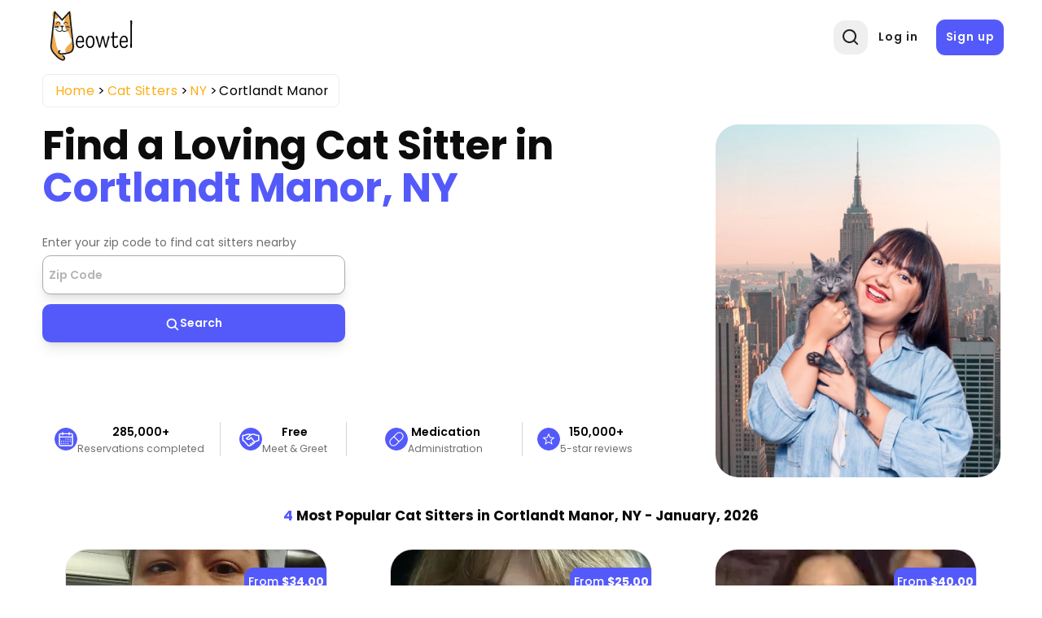

--- FILE ---
content_type: text/html; charset=UTF-8
request_url: https://meowtel.com/cat-sitters/NY/cortlandt-manor
body_size: 39489
content:
<!DOCTYPE html>
<html lang="en">
  <head>
      <meta charset="UTF-8">
      <meta name="viewport" content="width=device-width, initial-scale=1, maximum-scale=1">
      <title>Best Cat Sitters in Cortlandt Manor, NY - Loving &amp; Background-checked | Meowtel</title>
                    <meta  property="og:title" content="Best Cat Sitters in Cortlandt Manor, NY - Loving &amp; Background-checked">
              <meta  property="og:description" content="Cat sitters near Cortlandt Manor, NY who are background-checked. Visits start at $20 for loving, in-home care for your cats.">
              <meta name="description"  content="Cat sitters near Cortlandt Manor, NY who are background-checked. Visits start at $20 for loving, in-home care for your cats.">
            
              <link rel="canonical" href="https://meowtel.com/cat-sitters/NY/cortlandt-manor">
      
      <script>
        window.app = {
          ...{"is_logged_in":false,"config":{"environment":"prod","x_api_key":"WEB-DEV-95JS-WE64","sentry_url":"https:\/\/js.sentry-cdn.com\/9ed3b4036f3ba577131b20061a2921e3.min.js","bing_ads_id":"56014627","pixel_id":"139016240286793","gtm_id":"GTM-W3TBXNX","ws_url":"https:\/\/meowtel.com","maps_url":"https:\/\/sitter-maps.meowtel.com","posthog_api_key":"phc_P37rL1sY0L9rkxy6boq0gZXIbSX0g7Vk5Mz8A21TQ5C","turnstile":{"site_key":"0x4AAAAAAABl3Ob_DlgExd2C","dev_site_key":"1x00000000000000000000AA"},"checkout":{"public_key":"pk_vxof5mqv3hir42vvvvfp53adeiu","is_sandbox":false,"api_url":"https:\/\/api.checkout.com"},"google":{"client_id":"306799480090-9d9fai1ppatqrshg343l2t9doqs4itra.apps.googleusercontent.com"},"smarty_api_key":195857804250679799,"mapbox":{"base_url":"https:\/\/api.mapbox.com\/styles\/v1\/mapbox\/streets-v12\/static\/pin-s+e60000","address_api_key":"pk.eyJ1IjoiYnJ1bm80MiIsImEiOiJjbHhidHlxd28zaGdnMmtwb2I5dmZ3dmx5In0.v1gWRXeOa4T1A755sKMhog"},"tomtom_api_key":"pyB5d2HJM2bgOLEa6VWkLn9nf0AYTodV"}},
        };
      </script>

      <script defer src="/dist/js/events-factory.L6L5ZF3I.js"></script>
      <script defer src="/dist/js/bing-ads.R7EDB2L6.js"></script>
      <script defer src="/dist/js/facebook-pixel.AH3TJ4LU.js"></script>
      <script defer src="/dist/js/events-tracking.S7632UDL.js"></script>

      <script>
      const params = new Proxy(new URLSearchParams(window.location.search), {
        get: (searchParams, prop) => searchParams.get(prop),
      });

      // Section to catch params ad_source
      if (params && typeof params !== "undefined") {
        if (params.cc && typeof params.cc !== "undefined") {
          localStorage.setItem("ad_campaign", params.cc);
        }

        if (params.cc && typeof params.cs !== "undefined") {
          localStorage.setItem("ad_source", params.cs);
        }
      }
      </script>

              <!-- Google Tag Manager -->
        <link rel="preconnect" href="https://www.googletagmanager.com">
        <script>(function(w,d,s,l,i){w[l]=w[l]||[];w[l].push({'gtm.start':
        new Date().getTime(),event:'gtm.js'});var f=d.getElementsByTagName(s)[0],
        j=d.createElement(s),dl=l!='dataLayer'?'&l='+l:'';j.async=true;j.src=
        'https://www.googletagmanager.com/gtm.js?id='+i+dl;f.parentNode.insertBefore(j,f);
        })(window,document,'script','dataLayer',window.app.config.gtm_id);</script>
        <!-- End Google Tag Manager -->
      
                        <script type="application/ld+json">{"@context":"https:\/\/schema.org\/","@type":"Product","brand":{"@type":"Brand","name":"Meowtel"},"description":"Cat sitters near Cortlandt Manor, NY who are background-checked. Visits start at $20 for loving, in-home care for your cats.","name":"Cat sitters Cortlandt Manor","aggregateRating":{"@type":"AggregateRating","bestRating":5,"worstRating":1,"ratingCount":82,"ratingValue":5}}</script>
        
      <link rel="icon" type="image/png" href="/favicon.png">
      <link rel="icon" type="image/png" sizes="192x192" href="/img/favicon-android-192x192.png">
      <link rel="icon" type="image/png" sizes="512x512" href="/img/favicon-android-512x512.png">
      <link rel="apple-touch-icon" href="/favicon.png">
      <link rel="apple-touch-icon" sizes="76x76" href="/img/favicon-apple-76x76.png">
      <link rel="apple-touch-icon" sizes="120x120" href="/img/favicon-apple-120x120.png">
      <link rel="apple-touch-icon" sizes="152x152" href="/img/favicon-apple-152x152.png">
      <link rel="apple-touch-icon" sizes="167x167" href="/img/favicon-apple-167x167.png">
      <link rel="apple-touch-icon" sizes="180x180" href="/img/favicon-apple-180x180.png">
      <link href="/css2/fonts.css" rel="stylesheet">

                      <link rel="stylesheet" href="/dist/css/main.O43FN75A.css">
      

            <link rel="stylesheet" href="/dist/css/style.N32HMHL5.css">
      <link rel="stylesheet" href="/dist/css/user.QZR5GOSY.css">
      <link rel="stylesheet" href="/dist/css/header.YTNHMLPD.css">
      <link rel="stylesheet" href="/dist/css/header-nav.STE6IVKK.css">
      <link rel="stylesheet" href="/dist/css/footer.H6PTOXH7.css">

      
              <link rel="stylesheet" href="/dist/css/city-landing-page.Q6XYIJJR.css">        <link rel="stylesheet" href="/dist/css/maps.2XI4IBJE.css">      <link rel="stylesheet" href="/dist/css/log-in-and-sign-up-forms.LZFG4J2R.css"> 
            <script src="/dist/js/MeowAjax.INJWUPP5.js"></script>
      <script src="/dist/js/UseCookie.P6BBRCKU.js"></script>
      <script src="/dist/js/index.2AU3TCL5.js"></script>


            <script>
        if (!Object.hasOwn) {
          window.hasOwn = function (obj, prop) {
            if (obj == null) {
              throw new TypeError("Object.hasOwn called on null or undefined");
            }
            return Object.prototype.hasOwnProperty.call(obj, prop);
          };
        } else {
          window.hasOwn = Object.hasOwn;
        }
      </script>

            <script defer src="/dist/js/fieldValidations.AD4NV33U.js"></script>
      <script defer src="/dist/js/validated-input.L32YIQO2.js"></script>
      <script defer src="/dist/js/popover.OXV4ET2M.js"></script>
      <script defer src="/dist/js/loading-button.U7JYBNVE.js"></script>
      <script defer src="/js2/packages/alpine-focus.min.js"></script>


      
              <script defer src="/js2/packages/alpine-mask.min.js"></script>
      
              <script defer src="/js2/packages/alpine-intersect.min.js"></script>
      
      
      <script defer src="/js2/packages/socket-io.min.js"></script>

      
      
      
      
      
              <script defer src="/js2/packages/alpine.min.js"></script>

            <style>
        .errorMsg {
          color: var(--color-error) !important;
          font-size: 0.65rem;
          line-height: 1.4;
          height: 15px;
          text-align: start;
        }
        .errorMsgCustom {
          color: var(white) !important;
          font-size: 0.65rem;
          line-height: 1.4;
          height: 15px;
        }
        .errorMsgAbsolute {
          position: absolute;
        }

        /* Custom class only for checkout process for now */
        .input-focus:focus {
          border: 2px solid var(--color-secondary) !important;
          outline: none;
        }
        .inputError {
          border-radius: 5px;
          border: 2px solid var(--color-error) !important;
        }
        .disabled {
          cursor: not-allowed;
          background-color: #e8e8e8;
          pointer-events: none;
        }

        .disabled input[disabled] {
          pointer-events: none;
        }

      </style>

                                                
      <script src="https://js.sentry-cdn.com/9ed3b4036f3ba577131b20061a2921e3.min.js" crossorigin="anonymous"></script>
      <script>
        window.sentryOnLoad = function() {
          Sentry.init({
            sendDefaultPii: true,
            release: "1",
            environment: "prod"
          });
        }
      </script>

            <script>
        let checkInstagramBrowser = function() {
          // Check if the user agent contains "Instagram" and the vendor is also "Instagram"
          if (typeof window === 'undefined' || typeof navigator === 'undefined') {
            return false;
          }

          const userAgent = navigator.userAgent || '';

          // Instagram's in-app browser includes 'Instagram' in the user agent
          // Common patterns include:
          // - Instagram 123.0.0.0.0 (iPhone; iOS 15.0; Scale/3.00)
          // - Instagram 123.0.0.0.0 (Android; ...)
          // - Instagram for Android
          // - Instagram for iOS
          return /Instagram/i.test(userAgent) || /FBAN/i.test(userAgent) || /FBAV/i.test(userAgent);
        }
        window.isInstagramBrowser = checkInstagramBrowser();
      </script>

              <script src="//bat.bing.com/bat.js" async=""></script>
      
      <script src="/js2/packages/ua-parser.min.js" defer></script>
      <script src="/dist/js/ax.2LXHIE44.js" defer></script>
              <!-- Posthog -->
        <script>
            (async function (){
              try {
                // Get country code using Nginx custom header. In case it does not exist or it's different than US, we disable session recording in Posthog
                const countryCodeResponse = await ajax({
                  url: '/helpers/general',
                  action: 'getCountryCode',
                  method: "GET"
                });

                let disableSessionRecording = !countryCodeResponse || !countryCodeResponse.data || !countryCodeResponse.data.countryCode || countryCodeResponse.data.countryCode !== "US";

                // Also, we disable session recording in Posthog if the userAgent contains "bot"
                const userAgent = navigator.userAgent;
                disableSessionRecording = disableSessionRecording || (userAgent && userAgent.includes("bot"));

                // Initialize Posthog loader
                !function(t,e){var o,n,p,r;e.__SV||(window.posthog=e,e._i=[],e.init=function(i,s,a){function g(t,e){var o=e.split(".");2==o.length&&(t=t[o[0]],e=o[1]),t[e]=function(){t.push([e].concat(Array.prototype.slice.call(arguments,0)))}}(p=t.createElement("script")).type="text/javascript",p.crossOrigin="anonymous",p.async=!0,p.src=s.api_host.replace(".i.posthog.com","-assets.i.posthog.com")+"/static/array.js",(r=t.getElementsByTagName("script")[0]).parentNode.insertBefore(p,r);var u=e;for(void 0!==a?u=e[a]=[]:a="posthog",u.people=u.people||[],u.toString=function(t){var e="posthog";return"posthog"!==a&&(e+="."+a),t||(e+=" (stub)"),e},u.people.toString=function(){return u.toString(1)+".people (stub)"},o="init capture register register_once register_for_session unregister unregister_for_session getFeatureFlag getFeatureFlagPayload isFeatureEnabled reloadFeatureFlags updateEarlyAccessFeatureEnrollment getEarlyAccessFeatures on onFeatureFlags onSessionId getSurveys getActiveMatchingSurveys renderSurvey canRenderSurvey getNextSurveyStep identify setPersonProperties group resetGroups setPersonPropertiesForFlags resetGroupPropertiesForFlags reset get_distinct_id getGroups get_session_id get_session_replay_url alias set_config startSessionRecording stopSessionRecording sessionRecordingStarted captureException loadToolbar get_property getSessionProperty createPersonProfile opt_in_capturing opt_out_capturing has_opted_in_capturing has_opted_out_capturing clear_opt_in_out_capturing debug".split(" "),n=0;n<o.length;n++)g(u,o[n]);e._i.push([i,s,a])},e.__SV=1)}(document,window.posthog||[]);
                
                posthog.init(window.app.config.posthog_api_key, {
                  api_host: "https://app.posthog.com",
                  disable_session_recording: /* disableSessionRecording */ true,
                  person_profiles: "identified_only",
                  disable_surveys: true,
                  session_recording: {
                    maskAllInputs: false, // We don't have sensitive inputs like passwords
                    sessionRecordingSampleRate: 0.5  // 50% of sessions
                  },
                  autocapture: /* disableSessionRecording */ true
                    ? false // If session recording is disabled, we disable autocapture as well
                    : {
                        url_allowlist: ["https://meowtel.com"] // strings or RegExps
                      },
                  loaded: function(posthog) {
                    // Function to handle session recording based on feature flag
                    const handleSessionRecording = function() {
                      posthog.stopSessionRecording();
                      return; // TEMPORARY DISABLEMENT OF SESSION RECORDING
                      //---------------------------------------------------

                      const featureFlagEnabled = posthog.isFeatureEnabled('desktop-session-replay');
                      
                      // If feature flag is explicitly disabled or if initial checks failed, stop recording
                      if (featureFlagEnabled === false || disableSessionRecording) {
                        posthog.stopSessionRecording();
                      } else if (featureFlagEnabled === true && !disableSessionRecording) {
                        // Feature flag is enabled and no restrictions, ensure recording is active
                        posthog.startSessionRecording();
                      }
                      // If undefined/null, keep the initial disable_session_recording setting
                    };

                    // Check feature flag on initial load
                    handleSessionRecording();

                    // Listen for feature flag changes
                    posthog.onFeatureFlags(function(flags, flagVariants, { errorsLoading }) {
                      // Feature flags are guaranteed to be available at this point
                      if (!errorsLoading) {
                        handleSessionRecording();
                      }
                    });
                  }
                });
              } catch(e) {
                console.log(e);
              }

            })()
        </script>
        <!-- End Posthog -->
        </head>

  <body id="city-landing-page">
                <!-- Google Tag Manager (noscript) -->
      <noscript><iframe src="https://www.googletagmanager.com/ns.html?id=GTM-W3TBXNX"
      height="0" width="0" style="display:none;visibility:hidden"></iframe></noscript>
      <!-- End Google Tag Manager (noscript) -->
    
        <div
      x-data="{
        notifications: [],
        hasDarkenedNotification: false,
        add(e) {
            const notification = {
                id: e.timeStamp + this.notifications.length,
                type: e.detail.type,
                content: e.detail.content,
                action: e.detail.action,
                darken: e.detail.darken || false,
            };
            this.notifications.push(notification);
            this.updateDarkenState();
        },
        remove(notification) {
            this.notifications = this.notifications.filter(i => i.id !== notification.id);
            this.updateDarkenState();
        },
        updateDarkenState() {
            this.hasDarkenedNotification = this.notifications.some(n => n.darken);
        }
      }" x-init="
      window.showNotification = function(message = 'Something went wrong', notificationType = 'success', options = {}){
          let allowedTypes = ['info', 'success', 'error'];
          let content = 'Something went wrong';
          let type = 'success';
          let action = null;
          let darken = false;

          // Only allow the allowed types
          if (allowedTypes.includes(type)) {
              type = notificationType;
          }

          // Only allow string messages
          if (typeof message === 'string') {
              content = message;
          }

          if (options.action) {
              action = options.action;
          }

          // Add the darken option
          if (options.darken === true) {
              darken = true;
          }

          window.dispatchEvent(new CustomEvent('notify', { detail: { type, content, action, darken } }));
      }" @notify.window="add($event)" >
  <!-- Overlay that darkens the page -->
  <div
      x-show="hasDarkenedNotification"
      x-cloak
      x-trap.noscroll="hasDarkenedNotification"
      x-transition:enter="transition ease-out duration-300"
      x-transition:enter-start="opacity-0"
      x-transition:enter-end="opacity-100"
      x-transition:leave="transition ease-in duration-200"
      x-transition:leave-start="opacity-100"
      x-transition:leave-end="opacity-0"
      class="fixed inset-0 bg-black bg-opacity-40 z-[199]"
      aria-hidden="true">
  </div>

  <div class="flex w-full max-w-xs flex-col space-y-4 pr-4 pb-4 sm:justify-start z-[200] fixed left-[50%] transform -translate-x-1/2" role="status" aria-live="polite">

    <!-- Notification -->
    <template x-for="notification in notifications" :key="notification.id">
        <div x-data="{
          show: false,
          notification: notification,
          init() {
            this.$nextTick(() => this.show = true)
            setTimeout(() => this.transitionOut(), 3000)
          },
          transitionOut() {
            this.show = false

            setTimeout(() => this.remove(this.notification), 200)
          },
        }" x-show="show" x-transition.duration.500ms class="pointer-events-auto w-full max-w-sm rounded-md border py-4 pl-6 pr-4 shadow-lg"
            :class="{
              'bg-red-50 border-red-200': notification.type === 'error',
              'bg-green-50 border-green-200': notification.type === 'success',
              'bg-sky-50 border-sky-200': notification.type === 'info'
            }">
        <div
          class="flex items-start">
          <!-- Icons -->
          <div x-show="notification.type === 'info'" class="flex-shrink-0 self-center">
            <span aria-hidden="true" class="inline-flex h-6 w-6 items-center justify-center rounded-full border-2 border-sky-700 text-xl font-bold text-sky-700">!</span>
            <span class="sr-only">Information:</span>
          </div>

          <div x-show="notification.type === 'success'" class="flex-shrink-0 self-center">
            <span aria-hidden="true" class="inline-flex h-6 w-6 items-center justify-center rounded-full border-2 border-green-700 text-lg font-bold text-green-700">&check;</span>
            <span class="sr-only">Success:</span>
          </div>

          <div x-show="notification.type === 'error'" class="flex-shrink-0 self-center">
            <span aria-hidden="true" class="inline-flex h-6 w-6 items-center justify-center rounded-full border-2 border-red-700 text-lg font-bold text-red-700">&times;</span>
            <span class="sr-only">Error:</span>
          </div>

          <!-- Text -->
          <div class="ml-3 flex flex-col justify-center items-center pt-0.5">
            <p x-text="notification.content" class="text-sm font-medium leading-5 text-gray-900"></p>
            <template x-if="notification.action">
              <div class="mt-2">
                <button @click.stop="notification.action.onClick()" type="button" class="inline-flex text-[#545afa]">
                  <span x-text="notification.action.text" class="text-sm font-medium leading-5"></span>
                </button>
              </div>
            </template>
          </div>

          <!-- Remove button -->
          <div class="ml-auto flex flex-shrink-0 self-center">
            <button @click.stop="transitionOut()" type="button" class="inline-flex text-gray-500 hover:text-gray-700">
              <svg aria-hidden class="h-5 w-5" viewbox="0 0 20 20" fill="currentColor">
                <path fill-rule="evenodd" d="M4.293 4.293a1 1 0 011.414 0L10 8.586l4.293-4.293a1 1 0 111.414 1.414L11.414 10l4.293 4.293a1 1 0 01-1.414 1.414L10 11.414l-4.293 4.293a1 1 0 01-1.414-1.414L8.586 10 4.293 5.707a1 1 0 010-1.414z" clip-rule="evenodd"></path>
              </svg>
              <span class="sr-only">Close notification</span>
            </button>
          </div>
        </div>
      </div>
    </template>
  </div>
</div>

        <div
  class="flex flex-row fixed bottom-5 right-5 p-[1rem] min-w-[20%] bg-[#dedeff] text-[#0505D8] justify-center items-center rounded-full cursor-pointer z-50 text-sm font-medium shadow-lg 
    h-[4.5%]"
  x-data="scrollToTop"
  x-cloak
  x-show="isVisible && isMobile"
  @click="scrollToTop"
>
<svg viewBox="0 0 24 24" width="1.2em" height="1.2em" class="w-5 h-5 mr-2"><path fill="currentColor" d="M4.284 10.295a1 1 0 0 0 1.424 1.404L11 6.329v13.67a1 1 0 1 0 2 0V6.335l5.285 5.364a1 1 0 0 0 1.424-1.404L12.887 3.37a1.25 1.25 0 0 0-1.78 0z"></path></svg>
  <span>Top</span>
</div>


<script>
  document.addEventListener("alpine:init", () => {
    Alpine.data("scrollToTop", () => ({
      route: window.location.pathname,
      isVisible: false,
      isMobile: false,

      checkMobile() {
        this.isMobile = window.innerWidth < 768; // Tailwind's md breakpoint
      },

      handleScroll() {
        this.isVisible = window.scrollY > window.innerHeight;
      },

      scrollToTop() {
        window.scrollTo({ top: 0, behavior: "smooth" });
      },

      init() {
        this.checkMobile();
        this.handleScroll();

        window.addEventListener("scroll", this.handleScroll.bind(this));
        window.addEventListener("resize", this.checkMobile.bind(this));
      },

      destroy() {
        window.removeEventListener("scroll", this.handleScroll.bind(this));
        window.removeEventListener("resize", this.checkMobile.bind(this));
      },
    }));
  });
</script>



    
    <div class="page-wrap ">
                    <header x-data="headerInformation" class="header
    
    
  
  "
  >
  <div class="container [position:inherit] ">
    <div class="header-grid">
      <div class="header-left-section flex items-center">
                          <button @click="showSignIn = !showSignIn" id="header-profile-btn" class=" block lg:!hidden profile-btn nav-icon-container" aria-label="Menu">
            <svg viewBox="0 0 24 24" width="1.2em" height="1.2em" class="header-nav-icon">
              <g fill="none" fill-rule="evenodd">
                <path d="m12.594 23.258l-.012.002l-.071.035l-.02.004l-.014-.004l-.071-.036q-.016-.004-.024.006l-.004.01l-.017.428l.005.02l.01.013l.104.074l.015.004l.012-.004l.104-.074l.012-.016l.004-.017l-.017-.427q-.004-.016-.016-.018m.264-.113l-.014.002l-.184.093l-.01.01l-.003.011l.018.43l.005.012l.008.008l.201.092q.019.005.029-.008l.004-.014l-.034-.614q-.005-.019-.02-.022m-.715.002a.02.02 0 0 0-.027.006l-.006.014l-.034.614q.001.018.017.024l.015-.002l.201-.093l.01-.008l.003-.011l.018-.43l-.003-.012l-.01-.01z"></path>
                <path fill="currentColor" d="M12 2c5.523 0 10 4.477 10 10a9.96 9.96 0 0 1-2.258 6.33l.02.022l-.132.112A9.98 9.98 0 0 1 12 22c-2.95 0-5.6-1.277-7.43-3.307l-.2-.23l-.132-.11l.02-.024A9.96 9.96 0 0 1 2 12C2 6.477 6.477 2 12 2m0 15c-1.86 0-3.541.592-4.793 1.406A7.97 7.97 0 0 0 12 20a7.97 7.97 0 0 0 4.793-1.594A8.9 8.9 0 0 0 12 17m0-13a8 8 0 0 0-6.258 12.984C7.363 15.821 9.575 15 12 15s4.637.821 6.258 1.984A8 8 0 0 0 12 4m0 2a4 4 0 1 1 0 8a4 4 0 0 1 0-8m0 2a2 2 0 1 0 0 4a2 2 0 0 0 0-4"></path>
              </g>
            </svg>
          </button>
              </div>
      <a href="/" class="logo">
        <img src="/img/new-logo.svg" alt="Meowtel.com Logo" title="Meowtel.com Logo" width="130" height="70" style="width: 130px; height: 70px" fetchpriority="high" rel="preload">
      </a>
              <div class="right-col justify-end">
          <div x-transition x-show="!showSearch">
            <div class="icon-animation-container">
              <button aria-label="Open Search" class="search-btn nav-icon-container" @click="openSearchPopup">
                <svg viewBox="0 0 24 24" width="1.2em" height="1.2em" id="header-search-icon-1" class="text-[#222] text-[20px] m-0">
                  <g fill="none" fill-rule="evenodd">
                    <path d="m12.593 23.258l-.011.002l-.071.035l-.02.004l-.014-.004l-.071-.035q-.016-.005-.024.005l-.004.01l-.017.428l.005.02l.01.013l.104.074l.015.004l.012-.004l.104-.074l.012-.016l.004-.017l-.017-.427q-.004-.016-.017-.018m.265-.113l-.013.002l-.185.093l-.01.01l-.003.011l.018.43l.005.012l.008.007l.201.093q.019.005.029-.008l.004-.014l-.034-.614q-.005-.018-.02-.022m-.715.002a.02.02 0 0 0-.027.006l-.006.014l-.034.614q.001.018.017.024l.015-.002l.201-.093l.01-.008l.004-.011l.017-.43l-.003-.012l-.01-.01z"></path>
                    <path fill="currentColor" d="M10.5 2a8.5 8.5 0 1 0 5.262 15.176l3.652 3.652a1 1 0 0 0 1.414-1.414l-3.652-3.652A8.5 8.5 0 0 0 10.5 2M4 10.5a6.5 6.5 0 1 1 13 0a6.5 6.5 0 0 1-13 0"></path>
                  </g>
                </svg>
              </button>
            </div>
          </div>
                      <div class="sign-buttons">
              <a href="/sign-in" id="header-log-in" class="btn !border-[none] !normal-case !font-semibold !text-[1rem] !mb-0 !border-[transparent] !tracking-[0.9px]">Log in</a>
              <a href="/sign-up" id="header-sign-up" class="btn !border-[none] !normal-case !font-semibold !text-[1rem] !mb-0 !border-[transparent] !p-[.75rem] !tracking-[0.9px]">Sign up</a>
            </div>
                  </div>
      


      <!-- Overlay -->
      <div x-show="showSearch" style="display: none" class="fixed inset-0 bg-black/[0.4] z-[12]" x-id="['popup-search-backdrop']" id="popup-search-backdrop"
      x-transition:enter="backdrop-fade-enter-active"
      x-transition:enter-start="opacity-0"
      x-transition:enter-end="opacity-100"
      x-transition:leave="backdrop-fade-leave-active delay-200"
      x-transition:leave-start="opacity-100"
      x-transition:leave-end="opacity-0"
      ></div>
      <!-- Modal -->
      <div x-show="showSearch" x-cloak x-on:keydown.escape.prevent.stop="showSearch = false" role="dialog" aria-modal="true"  :aria-labelledby="$id('modal-title')"  class="fixed inset-0 z-20 overflow-y-auto">
        <!-- Panel -->
        <div @click="showSearch = false" x-show="showSearch" class="relative overflow-y-auto bg-white shadow-lg !min-h-screen popup-search flex justify-center items-start" style="position: fixed; top: 0; left: 0; height: 100vh; width: 100vw; z-index: 20; background: transparent">
          <form x-show="showSearch"
            x-transition:enter="slideIn-enter-active delay-150"
            x-transition:enter-start="slideIn-enter-from"
            x-transition:enter-end="slideIn-enter-to"
            x-transition:leave="slideIn-leave-active"
            x-transition:leave-start="slideIn-leave-from"
            x-transition:leave-end="slideIn-leave-to"
            x-on:click.stop
            :action="`/cat-sitters?location=${location}`"
            method="post"
            style="z-index: 21" x-trap="showSearch">
            <div
              id="header-search-input"
              :style="(suggestionsOn ? 'border-radius: 1rem 1rem 0rem 0rem;' : '')"
              @on-input="updateSearchString"
              @suggestions-on="manageSuggestions"
              @keydown-enter="processLocationOnEnter($event)"
              @suggestion-selected="selectSuggestion" ref="searchInput" class="search">
              <div id="pac-input" class="zip-input !w-full"
  x-data="initializeSearchSuggestions({
    initialSearch: '',
    customId: 'autosuggest__input__navigation',
  })">
  <div
    @searchSelected="searchSitters"
    id="location-search-1"
    class="zip-input header-search-suggestions"
  >
    <div class="w-full relative validated-input-container" role="search">
      <input
                x-model="search"
        x-validated-input="search"
                  @input="$dispatch('on-input', $event.target.value);searchSitters()"
        
        
        placeholder="Type a zip to find a cat sitter"
                        class="w-full h-full form-control truncate !mt-0 md:!mb-0 "
        id="autosuggest__input__navigation"
        title="Type a zip code"
        aria-label="Type a zip code"
        autocomplete="off"
        aria-autocomplete="none"
        type="text"
        style="position: relative; z-index:21; max-height: 42px; border-radius: 7px; background-color: transparent;"
        @focus="() => {inputFocused = true;}"
        @blur="() => {inputFocused = false;}"
        @keydown.arrow-down.prevent="focusNextSuggestion()"
        @keydown.arrow-up.prevent="focusPrevSuggestion()"
        @keydown.enter.prevent="selectFocusedOrFirstSuggestion"
      >
      <ul
        id="userlist"
        class="rounded-b-[10px] bg-white absolute w-full flex flex-col !z-[100] "
        :class="{ ['border-t border-[lightgrey] mt-[0.3rem]']: results.length, 'border-hidden': !results.length}"
        x-show="search && results.length" >
        <template x-for="(item, idx) in results" :key="idx">
          <li>
            <div
              class="!m-0 !py-[0.3rem] !pr-[0.2rem] !pl-[1.2rem] flex items-center leading-8 border-0
                transition-all duration-200 ease-in-out
                hover:bg-gray-100 hover:text-gray-900 focus:shadow-lg focus:text-gray-900 active:bg-gray-200
                rounded-md"
              :class="{'bg-gray-200 text-gray-900': idx === focusedIndex}"
              x-show="item"
              @mouseenter="focusedIndex = idx"
              @mouseleave="focusedIndex = -1"
              @mousedown.prevent="selectSuggestion(idx)"
              x-transition:enter="suggestions-enter-active"
              x-transition:enter-start="suggestions-enter-from"
              x-transition:enter-end="suggestions-enter-to"
              x-transition:leave="suggestions-leave-active"
              x-transition:leave-start="suggestions-leave-from"
              x-transition:leave-end="suggestions-leave-to"
              x-text="type == 'city' ? `${item.city}, ${item.code}` : `${item.city}, ${item.code}, ${item.zip}`">
            </div>
          </li>
        </template>
      </ul>
    </div>
  </div>
</div>

<style>
.suggestions-enter-from,
.suggestions-leave-to {
  transform: translateX(30px);
  opacity: 0;
}

.suggestions-enter-to,
.suggestions-leave-from {
  transform: translateX(0);
  opacity: 1;
}

.suggestions-enter-active, .suggestions-leave-active {
  transition: all 2s ease;
}
</style>

<script>
function initializeSearchSuggestions(options = {}) {
  return {
    init() {

      this.$watch("results", (newResults) => {
        if (newResults.length > 0) {
          this.$dispatch('suggestions-on', true);
        } else {
          this.$dispatch('suggestions-on', false);
        }
      });
    },
    search: options.initialSearch || "",
    results: [],
    listOfZips: [],
    type: '',
    showSearch: true,
    inputFocused: false,
    focusedIndex: -1,
    async searchSitters() {
      if (this.search.length < 3) {
        this.results = [];
        this.focusedIndex = -1;
        return;
      }

      // Retrieve the user's zip code
      const zipCodeResp = await window.getZipCode();
      const zipAsString = zipCodeResp?.zipCode ? zipCodeResp.zipCode.toString() : "10001";
      let response = await this.getSuggestions(zipAsString);

      if (response) {
        this.listOfZips = response;
        this.filterSuggestions();
        this.focusedIndex = -1;
      } else {
        this.results = [];
        this.focusedIndex = -1;
      }
    },
    async getSuggestions(auxParam, returnError = false) {
      // Api call with parameters
      this.type = isNaN(parseInt(this.search)) ? "city" : "zip";
      // Clean variables to avoid bad url formats
      const cleanLocation = this.search.replace(/["'<>\{\}\(\)\[\]\^#\?]/g, "");
      const cleanType = this.type.replace(/[ "'<>\{\}\(\)\[\]\^#\?]/g, "");
      const cleanAuxParam = auxParam ? auxParam.replace(/[ "'<>\{\}\(\)\[\]\^#\?]/g, "") : false;

      // If location is empty, return empty array (Avoid api call)
      if (!cleanLocation || cleanLocation.length < 3) {
        return [];
      }

      try {
        let result = await meowFetch(
          `/api/v1/locations/autocomplete-suggestions/${cleanLocation}/${cleanType}${cleanAuxParam ? "?location=" + cleanAuxParam : ""}`,
          { returnError: true }
        );

        if (
          result &&
          hasOwn(result, "data") &&
          hasOwn(result, "statusCode") &&
          result.statusCode === 200 &&
          result.data.length
        ) {
          return result.data;
        }

        return [];
      } catch(e) {
        console.error(e);
        return false;
      }
    },
    filterSuggestions() {
      // Search values and return with a limit props.maxNumResults
      let matches = 0;

      this.results = this.listOfZips.map((item) => {
        // Fix the item value to be a string
        const validItem = this.getSuggestionValue(item);

        // Search using the fixed item value
        if (validItem.toLowerCase().includes(this.search.toLowerCase()) && matches < 10) {
          matches++;
          // Create an object because v-bind="item" should always receive an object
          return item;
        }
      }).filter((item) => item);
      this.focusedIndex = -1;
    },
    getSuggestionValue(suggestion) {
      if (!suggestion) {
        return false;
      }
      if (this.type == "city") {
        return `${suggestion.city}, ${suggestion.code}`;
      }
      return `${suggestion.city}, ${suggestion.code}, ${suggestion.zip}`;
    },
    formatLocationInput(item) {

      let searchString = this.type == 'city' ? `${item.city}, ${item.code}` : `${item.city}, ${item.code}, ${item.zip}`;
      let locationValue = '';
      if (this.type === 'zip') {
        locationValue = `${item.zip}`;
      } else {
        locationValue = `${item.city.toLocaleLowerCase().replaceAll(" ", "-")}&state=${item.code}`;
      }

      return locationValue;
    },
    goToSearch(item) {
      window.location.href = `/cat-sitters?location=${this.formatLocationInput(item)}`;
    },
    emitSuggestionValue(item) {
      if (this.type === 'zip') {
        this.search = `${item.city}, ${item.code}, ${item.zip}`;
      } else {
        this.search = `${item.city}, ${item.code}`;
      }
      this.$dispatch('suggestion-selected', this.search);
      this.results = [];
      this.focusedIndex = -1;
    },
    focusNextSuggestion() {
      if (!this.results.length) return;
      if (this.focusedIndex < this.results.length - 1) {
        this.focusedIndex++;
      } else {
        this.focusedIndex = 0;
      }
      this.scrollToFocused();
    },
    focusPrevSuggestion() {
      if (!this.results.length) return;
      if (this.focusedIndex > 0) {
        this.focusedIndex--;
      } else {
        this.focusedIndex = this.results.length - 1;
      }
      this.scrollToFocused();
    },
    selectFocusedOrFirstSuggestion(event) {
      if (!this.results.length) {
        return this.$dispatch('keydown-enter', this.search);
      };
      const idx = this.focusedIndex >= 0 ? this.focusedIndex : 0;
      this.selectSuggestion(idx);
    },
    selectSuggestion(idx) {
      const item = this.results[idx];
      if (!item) return;
              this.emitSuggestionValue(item);
            this.focusedIndex = -1;
    },
    scrollToFocused() {
      this.$nextTick(() => {
        const list = document.getElementById("userlist");
        if (!list) return;
        const items = list.querySelectorAll("div");
        if (items && items[this.focusedIndex]) {
          items[this.focusedIndex].scrollIntoView({ block: "nearest" });
        }
      });
    },
  };
}
</script>

              <button type="submit" aria-label="Search Button" class="btn nav-icon-container search-input-btn icon-loading-black absolute" style="z-index:22;">
                <svg viewBox="0 0 24 24" width="1.2em" height="1.2em" id="header-search-icon-2" class="header-nav-icon search-icon">
                  <g fill="none" fill-rule="evenodd">
                    <path d="m12.593 23.258l-.011.002l-.071.035l-.02.004l-.014-.004l-.071-.035q-.016-.005-.024.005l-.004.01l-.017.428l.005.02l.01.013l.104.074l.015.004l.012-.004l.104-.074l.012-.016l.004-.017l-.017-.427q-.004-.016-.017-.018m.265-.113l-.013.002l-.185.093l-.01.01l-.003.011l.018.43l.005.012l.008.007l.201.093q.019.005.029-.008l.004-.014l-.034-.614q-.005-.018-.02-.022m-.715.002a.02.02 0 0 0-.027.006l-.006.014l-.034.614q.001.018.017.024l.015-.002l.201-.093l.01-.008l.004-.011l.017-.43l-.003-.012l-.01-.01z"></path>
                    <path fill="currentColor" d="M10.5 2a8.5 8.5 0 1 0 5.262 15.176l3.652 3.652a1 1 0 0 0 1.414-1.414l-3.652-3.652A8.5 8.5 0 0 0 10.5 2M4 10.5a6.5 6.5 0 1 1 13 0a6.5 6.5 0 0 1-13 0"></path>
                  </g>
                </svg>
              </button>
            </div>
          </form>
        </div>
      </div>
    </div>
          <template x-if="showSignIn">
        <div x-show="showSignIn" x-init="() => {
          if (window.innerWidth <= 1024 && !window.signInAssetsLoaded) {
            import('/dist/js/sign-in.66I67RRW.js').then(mod => {
              window.googleLogin = mod.googleLogin;
              window.appleLogin = mod.appleLogin;
              window.requestOtp = mod.requestOtp;
            });

            const turnstileScript = document.createElement('script');
            turnstileScript.src = 'https://challenges.cloudflare.com/turnstile/v0/api.js';
            turnstileScript.async = true;
            turnstileScript.defer = true;
            document.body.appendChild(turnstileScript);

            const appleScript = document.createElement('script');
            appleScript.src = 'https://appleid.cdn-apple.com/appleauth/static/jsapi/appleid/1/en_US/appleid.auth.js';
            appleScript.async = true;
            appleScript.defer = true;
            document.body.appendChild(appleScript);

            window.signInAssetsLoaded = true;
          }
        }">
          <div x-show="showSignIn" style="display: none" x-on:keydown.escape.prevent.stop="showSignIn = false" role="dialog" aria-modal="true" x-id="['popup-search-backdrop']" :aria-labelledby="$id('modal-title')" id="popup-search-backdrop" class="fixed inset-0 z-20 overflow-y-auto">
            <!-- Overlay -->
            <div x-show="showSignIn" class="fixed inset-0 bg-[#0006] bg-opacity-50"></div>
            <!-- Panel -->
            <div @click="showSignIn = false" x-show="showSignIn" class="relative overflow-y-auto bg-white p-4 shadow-lg !min-h-screen flex justify-center items-start" style="height: 100vh; width: 100vw; z-index: 20; background: #0006">
              <div class="sign-in-modal" x-trap.noscroll="showSignIn" x-on:click.stop @close-modal="showSignIn = false">
                <div x-data="loadSignInData()">
  <form
    id="login-user"
    @submit.prevent="() => {}"
    style="position: relative"
    class="section-sign-in"
  >
          <button @click="$dispatch('close-modal')" class="block ml-auto absolute right-[1.3rem] top-[1.6rem]" id="sign-in-close-btn" type="button">
        <svg viewBox="0 0 24 24" width="1.2em" height="1.2em" class="text-[20px] text-[#414141] ml-[1.4rem] mr-4 my-[0]"><g fill="none" fill-rule="evenodd"><path d="M24 0v24H0V0zM12.593 23.258l-.011.002l-.071.035l-.02.004l-.014-.004l-.071-.035q-.016-.005-.024.005l-.004.01l-.017.428l.005.02l.01.013l.104.074l.015.004l.012-.004l.104-.074l.012-.016l.004-.017l-.017-.427q-.004-.016-.017-.018m.265-.113l-.013.002l-.185.093l-.01.01l-.003.011l.018.43l.005.012l.008.007l.201.093q.019.005.029-.008l.004-.014l-.034-.614q-.005-.019-.02-.022m-.715.002a.02.02 0 0 0-.027.006l-.006.014l-.034.614q.001.018.017.024l.015-.002l.201-.093l.01-.008l.004-.011l.017-.43l-.003-.012l-.01-.01z"></path><path fill="currentColor" d="m12 13.414l5.657 5.657a1 1 0 0 0 1.414-1.414L13.414 12l5.657-5.657a1 1 0 0 0-1.414-1.414L12 10.586L6.343 4.929A1 1 0 0 0 4.93 6.343L10.586 12l-5.657 5.657a1 1 0 1 0 1.414 1.414z"></path></g></svg>
      </button>
        <h3>Log in</h3>
    <div class="form-group">
      <label for="email-phone">Email or Phone Number</label>
      <input
        type="name"
        id="email-phone"
        class="form-control mb-4 !h-[3rem]"
        placeholder=""
        x-model="userInfo"
        @input="validateInput"
        @blur="validateInput"
        no-label
        style="text-transform: lowercase"
        x-validated-input="validateInput"
      />
      <label x-show="error" class="error-text" x-text="errorText"></label>
      <div class="mt-4 flex justify-center" id="turnstile-container">
        <div
          class="cf-turnstile"
          data-sitekey="0x4AAAAAAABl3Ob_DlgExd2C"
          data-theme="dark">
        </div>
      </div>
      <div class="flex justify-center !m-0">
        <button
          id="login-loading"
          :aria-label="'Login Button'"
          type="submit"
          :disabled="isLoading"
          class="btn btn-primary icon-loading-white flex justify-center"
          x-loading-button="isLoading"
          x-validated-input-action="[loginUser]"
          form-id="login-user"
        >
          Continue
        </button>
      </div>
    </div>
    <div class="login-separator">
      <span class="px-4">Or</span>
    </div>
    <div class="buttons mt-4">
      <button type="button" id="google-button" class="btn btn-google h-[3.5rem]" @click="googleLogin" x-show="!window.isInstagramBrowser">
        <span class="icon icon-google"></span>
        Continue with Google
      </button>
      <button type="button" id="apple" @click="appleLogin" class="btn btn-color btn-apple">
        <span class="icon icon-apple"></span>
        Continue with Apple
      </button>
    </div>
    <p class="bottom-text">Don't have an account? <a href="/sign-up" title="Sign up">Sign up</a></p>
  </form>
</div>

<script>
  function loadSignInData() {
    return {
      userInfo: "",
      error: false,
      errorText: "This field is required",
      isLoading: false,
      isReady: true,
      token: "",
      verification: {
        alreadyChecked: true,         success: true       },
      async loginUser() {
        // prevents the otp to be sent twice
        if (this.isLoading) {
          return;
        }
        this.isLoading = true;

        this.token = window?.turnstile?.getResponse();

        if (!this.token) {
          this.isLoading = false;
          return showNotification("Check the box to log in via OTP", 'error');
        }

        if (this.token || !this.verification.alreadyChecked) {
          const turnstileVerification = await ajax({
            url: '/helpers/account',
            action: 'validateTurnstileToken',
            body: { token: this.token },
            method: "POST",
          });

          if (
            turnstileVerification &&
            hasOwn(turnstileVerification, "statusCode") &&
            hasOwn(turnstileVerification, "data") &&
            turnstileVerification.statusCode === 200
          ) {
            this.verification = turnstileVerification.data;
          }
        }

        if (!this.verification.success) {
          this.isLoading = false;
          //! This case is when the turnstile verification fails
          return showNotification("There was an error with the verification", "error");
        }

        this.verification = { ...this.verification, alreadyChecked: true };

        // Validate input
        let input = document.getElementById("email-phone");

        // Safe validation that the input exists
        if (!input) {
          return;
        }

        if (this.userInfo === "") {
          this.isLoading = false;
          input.classList.add("error");
          input.focus();
          return showNotification("You must add a phone or email", 'error');
        }

        let media = this.userInfo.includes("@") ? "email" : "phone";

        if (
          media == "phone" &&
          !/^(\()?[0-9]{1}\d{2}(\))?(-|\s)?[0-9]{1}\d{2}(-|\s)\d{4}$/.test(this.formatPhone(this.userInfo))
        ) {
          this.isLoading = false;
          return showNotification("The format for the phone number sent is not valid", 'error');
        }

        //* checks if there's an user with that mail or phone (If not, they can't login)
        let checkData =
          media == "phone"
            ? phoneValidation(this.userInfo)
            : emailValidation(this.userInfo);

        // If the user is not found, it shows an error
        if (checkData) {
          this.isLoading = false;
          input.classList.add("error");
          this.error = true;
          this.errorText =
            "Oops, we couldn't find an account tied to this phone or email";
          return input.focus();
        }

        let info = media === "email" ? this.userInfo : this.formatPhone(this.userInfo);

        // Sending otp
        const response = await requestOtp(
          media == "phone" ? "sms" : "email",
          info
        );

        // IF the response has an error it handles it  to show actions
        if (hasOwn(response, "errorMsg")) {
          this.isLoading = false;
          // Reasion
          let reason = response.errorReason;
          // adds the class error
          input.classList.add("error");
          // saves the error
          this.errorText = response.errorMsg;
          this.error = true;
          //  If the user is not active grant the option to send an email
          if (reason == "USER_NOT_ACTIVE") {
            return showNotification(
              "This account is currently deactivated. If you feel this is an error, please contact us.",
              "error", {
                action: { text: "Contact Us", onClick: () => window.open("mailto:bellhop@meowtel.com"), class: "action" }
            });
            // If the error is due to the media sent, grant the option to sign up
          } else if (reason == "INVALID_EMAIL" || reason == "INVALID_PHONE") {
            // If no account associated with the email, it shows an error and gives the chance to sign up
            showNotification(
              "There's no account associated with that phone or email.",
              "error",
              {
                action: {
                  text: "Click here to Sign Up",
                  onClick: () => window.location.href = '/sign-up',
                  class: "action"
                }
              }
            );
            return input.focus();
          }

          // If the error was diferent show the error
          input.classList.add("error");
          return showNotification(response.errorMsg, "error");
        }

        if (!window.location.pathname.includes("/sign")) {
          // Saves route to redirect on cookies
          const persistedRedirect = useCookie("persistedRedirect");
          persistedRedirect.value = encodeURIComponent(window.location.pathname);
        }

        this.isLoading = false;
        const persistedGuest = useCookie("persistedGuest", {}, true);
        persistedGuest.value = {
          [media]: info,
          first_name: response.data.first_name,
          media_info: response.data.media_info,
          type: media
        };

        // If there was no error, the call was successful
        return window.location.href = "/sign-in/verification";
      },
      validateInput() {
        const input = document.getElementById("email-phone");
        if (input) {
          // Check if element exists
          input.classList.remove("error");
          this.error = false;
          if (this.userInfo === "") {
            input.classList.add("error");
            this.error = true;
            // Optional: Display errorText or other feedback here
          }
        } else {
          console.error("Element with id 'email-phone' not found");
        }
      },
      formatPhone(rawPhone) {
          let formattedPhone = "";
          if (typeof rawPhone == "string") {
              let phone = rawPhone.replaceAll(/[^0-9]/g, "");
              if (phone.length < 3) {
              formattedPhone = `(${phone}`;
              } else if (phone.length == 3) {
              formattedPhone = `(${phone})`;
              } else if (phone.length <= 6) {
              let firstBlock = phone.substring(0, 3);
              let secondBlock = phone.substring(3, 6);
              formattedPhone = `(${firstBlock}) ${secondBlock}`;
              } else if (phone.length >= 7) {
              let firstBlock = phone.substring(0, 3);
              let secondBlock = phone.substring(3, 6);
              let thirdBlock = phone.substring(6, 10);
              formattedPhone = `(${firstBlock}) ${secondBlock}-${thirdBlock}`;
              }
              return formattedPhone;
          }
      },
    };
  }
</script>

              </div>
            </div>
          </div>
        </div>
      </template>

      </div>
      </header>

<script>
  document.addEventListener("alpine:init", () => {
    Alpine.data("headerInformation", () => ({
      showMenu: false,
      showSearch: false,
      showSignIn: false,
      location: "",
      suggestionsOn: false,
      isLoading: false,
      closedPurinaBannerData: false,
      closedSpotpetBannerData: false,
      closedAaaneBannerData: false,
      routePath: "\/cat-sitters\/NY\/cortlandt-manor",
      toggleSignIn: false,
      checkoutListingTitle: '',
      unread: 0,
      userPhotoWebp: '',
      sitterMenu: false,
      userMenu: true,
      closeBanner(){
        this.closedPurinaBannerData = true;
        this.closedSpotpetBannerData = true;
        this.closedAaaneBannerData = true;
      },
      openSearchPopup(){
        this.showSearch = true;
        const inputElement = document.getElementById('autosuggest__input__navigation');
        if (inputElement) {
            inputElement.focus();
        }
      },
      toggle() {
        this.open = !this.open;
      },
      init(){
        if (window?.app?.is_logged_in && window?.app?.user && useCookie('auth').value) {
          // Connect to socket. Save it in window to avoid multiple connections
          // and to be used in different components
          window.socket = window.socket || io(window.app.config.ws_url, {
            extraHeaders: {
              "x-api-key": window.app.config.x_api_key,
              "Authorization": useCookie('auth').value,
            },
            port: 3005,
            auth: { token: useCookie('auth').value },
            transports: ["websocket", "polling"],
            upgrade: true,
            reconnectionAttempts: 5
          });

          // receives the message notification and adds 1 to the notification box
          window.socket.on("new-message-notification", () => {
            this.unread++;
          });
        }

        this.sitterMenu = window.app.user?.show_sitter_menu &&
        (this.routePath.includes("/cat-sitter") || this.routePath.includes("/become-cat-sitter"));
        this.userMenu = !this.sitterMenu;
      },
      updateSearchString({detail}) {
        this.location = detail;
      },
      selectSuggestion({detail}) {
        this.location = detail;

        //Ex. Santa Monica, CA, 94005 => to santa monica, CA, 94005
        const parts = this.location.split(", ");
        const locationUrl = [
          parts[0].toLowerCase(), // "santa monica"
          ...parts.slice(1)       // ["CA", "94005"]
        ].join(", ");

        window.location.href = `/cat-sitters?location=${locationUrl}`;
      },
      manageSuggestions(event) {
        this.suggestionsOn = event.detail;
      },
      processLocationOnEnter(e) {
        const input = e.target.value;

        if (!input) {
          return;
        }

        this.selectSuggestion({
          detail: input,
        });
      },
    }));
  });
</script>


      <main class="main-content ">

                <div id="resume-booking-placeholder"></div><div class="breadcrumbs-container ">
          <div class="container">
            <ul class="breadcrumbs border border-[#ececec] rounded-[0.5rem] !inline-block mb-[1.5rem] py-[0.6rem] px-[.9rem] w-fit" itemscope itemtype="https://schema.org/BreadcrumbList"><li itemprop="itemListElement" itemscope itemtype="https://schema.org/ListItem" class="inline-block ml-[.2rem] !tracking-[.3px] font-normal text-[#3a3a3a] text-[1.125rem] item">
                    <a itemprop="item" href="/" title="Home" class="inline-block tracking-[.3px] !text-[#faaf19]">
                      <span itemprop="name">Home</span>
                    </a>
                      <meta itemprop="position" content="1" />
                  </li><li itemprop="itemListElement" itemscope itemtype="https://schema.org/ListItem" class="inline-block ml-[.2rem] !tracking-[.3px] font-normal text-[#3a3a3a] text-[1.125rem] item">
                    <a itemprop="item" href="/cat-sitters/locations" title="Cat Sitters" class="inline-block tracking-[.3px] !text-[#faaf19]">
                      <span itemprop="name">Cat Sitters</span>
                    </a>
                      <meta itemprop="position" content="2" />
                  </li><li itemprop="itemListElement" itemscope itemtype="https://schema.org/ListItem" class="inline-block ml-[.2rem] !tracking-[.3px] font-normal text-[#3a3a3a] text-[1.125rem] item">
                    <a itemprop="item" href="/cat-sitters/NY" title="NY" class="inline-block tracking-[.3px] !text-[#faaf19]">
                      <span itemprop="name">NY</span>
                    </a>
                      <meta itemprop="position" content="3" />
                  </li><li class="inline-block ml-[.2rem] !tracking-[.3px] font-normal text-[#3a3a3a] text-[1.125rem] ">
                    <span class="">Cortlandt Manor</span>
                  </li></ul>
          </div>
        </div>
          <style>
            .help-breadcrumb-bg {
              background-color: rgba(150, 5, 253, 0.03);
              width: 100%;
              padding: 1rem 0;
            }
            .breadcrumbs {
              margin-bottom: 1.5rem !important;
            }

            .breadcrumbs .item:after {
                content: ">";
                display: inline-block;
                margin-left: unset !important;
            }
            .breadcrumbs .item:last-child:after {
              content: "";
            }
            .breadcrumbs li {
              margin-right: unset !important
            }
          </style>
        
              
      <div x-data="cityLanding">
    <section class="section-banner section-banner-city banner-new-york">
      <div class="container">
        <div class="flex flex-col lg:flex-row px-[1rem] justify-between">
          <div class="order-2 lg:order-1 flex flex-col flex-[0.9]">
            <div class="flex flex-col justify-center items-center lg:items-start">
              <h1 class="pt-[0.85rem] lg:pt-0 lg:pb-[1rem] text-center lg:text-start">
                Find a Loving Cat Sitter in
                <span class="text-[#545AFA]">Cortlandt Manor, NY</span>
              </h1>
                              <div class="justify-center lg:pb-[4rem] flex flex-col w-[50%] max-w-[40rem] min-w-[22rem]">
                  <p style="margin-bottom: 0 !important">Enter your zip code to find cat sitters nearby</p>
                  <div id="validated-form">
                    <div class="w-full flex flex-col gap-[0.2rem] md:gap-2">
                      <div class="validated-input-container relative">
                        <input
                          class="form-control rounded-[0.71rem] border border-[#AAAAAA] font-semibold p-[0.5rem] w-full"
                          style="box-shadow: 0 10px 15px -3px rgba(0, 0, 0, 0.1), 0 4px 6px -2px rgba(0, 0, 0, 0.05)"
                          @keyUp="handleFilterClick"
                          type="text"
                          x-model="zipCode"
                          placeholder="Zip Code"
                          name="Zip Code"
                          x-mask="99999"
                          maxLength="5"
                          @input="resetVariables"
                          id="zip_code"
                          x-ref="zipCodeRef"
                          required
                          no-label
                          x-validated-input="zipCode"
                        >
                        <div class="error-container error-absolute" class="errorMsg mt-[-0.5rem] pb-[1rem] pl-2"></div>
                      </div>
                      <button x-loading-button="isLoadingFilter" class="icon-loading-white bg-[#545AFA] rounded-[0.71rem] h-[3.4rem] w-full hover:bg-[#3A40E5] shadow-lg transition-all duration-300" x-validated-input-action="[handleFilterClick]" form-id="validated-form">
                        <span class="flex justify-center items-center gap-2">
                          <div class="text-[#fff] w-fit text-[1.5rem] mt-[0.1rem]">
                            <svg viewBox="0 0 512 512" width="18" height="18" class="text-[#fff] mt-[0.1rem]"><path fill="currentColor" d="M456.69 421.39L362.6 327.3a173.8 173.8 0 0 0 34.84-104.58C397.44 126.38 319.06 48 222.72 48S48 126.38 48 222.72s78.38 174.72 174.72 174.72A173.8 173.8 0 0 0 327.3 362.6l94.09 94.09a25 25 0 0 0 35.3-35.3M97.92 222.72a124.8 124.8 0 1 1 124.8 124.8a124.95 124.95 0 0 1-124.8-124.8"></path></svg>
                          </div>
                          <p style="margin-bottom: 0 !important; display: flex" class="text-white font-semibold text-[1rem]">
                            Search
                          </p>
                        </span>
                      </button>
                    </div>
                  </div>
                </div>
                          </div>
                        <div id="KPIS" class="flex justify-center self-center lg:self-auto lg:justify-between items-center text-center md:text-left pt-[1.5rem] gap-[1rem] md:gap-0 md:pb-[0.5rem] lg:pb-0 lg:pt-[3rem] w-full max-w-6xl">
              <!-- First Item -->
              <div class="flex flex-col sm:flex-row items-center justify-center gap-2 text-center flex-1 min-w-0 !mr-1">
                <div class="hidden sm:flex items-center justify-center w-8 h-8 rounded-full bg-[#545AFA] border border-[#545AFA] shrink-0 icon-box">
                  <div class="text-white text-[20px]">
                    <svg viewBox="0 0 15 15" width="20" height="20" color="white"><path fill="currentColor" fill-rule="evenodd" d="M4.5 1a.5.5 0 0 1 .5.5V2h5v-.5a.5.5 0 0 1 1 0V2h1.5A1.5 1.5 0 0 1 14 3.5v9a1.5 1.5 0 0 1-1.5 1.5h-10A1.5 1.5 0 0 1 1 12.5v-9A1.5 1.5 0 0 1 2.5 2H4v-.5a.5.5 0 0 1 .5-.5M10 3v.5a.5.5 0 0 0 1 0V3h1.5a.5.5 0 0 1 .5.5V5H2V3.5a.5.5 0 0 1 .5-.5H4v.5a.5.5 0 0 0 1 0V3zM2 6v6.5a.5.5 0 0 0 .5.5h10a.5.5 0 0 0 .5-.5V6zm5 1.5a.5.5 0 1 1 1 0a.5.5 0 0 1-1 0M9.5 7a.5.5 0 1 0 0 1a.5.5 0 0 0 0-1m1.5.5a.5.5 0 1 1 1 0a.5.5 0 0 1-1 0m.5 1.5a.5.5 0 1 0 0 1a.5.5 0 0 0 0-1M9 9.5a.5.5 0 1 1 1 0a.5.5 0 0 1-1 0M7.5 9a.5.5 0 1 0 0 1a.5.5 0 0 0 0-1M5 9.5a.5.5 0 1 1 1 0a.5.5 0 0 1-1 0M3.5 9a.5.5 0 1 0 0 1a.5.5 0 0 0 0-1M3 11.5a.5.5 0 1 1 1 0a.5.5 0 0 1-1 0m2.5-.5a.5.5 0 1 0 0 1a.5.5 0 0 0 0-1m1.5.5a.5.5 0 1 1 1 0a.5.5 0 0 1-1 0m2.5-.5a.5.5 0 1 0 0 1a.5.5 0 0 0 0-1" clip-rule="evenodd"></path></svg>
                  </div>
                </div>
                <div class="flex flex-col justify-center items-center">
                  <p style="margin-bottom: 0 !important" class="leading-[1.2rem] lg:leading-[1.71rem] text-[0.85rem] lg:text-[1rem] font-normal text-[#666666]">
                    <span class="font-semibold text-black">285,000+</span>
                  </p>
                  <p class="!m-0 text-xs sm:text-sm">
                    Reservations completed
                  </p>
                </div>
              </div>

              <!-- Divider -->
              <div class="hidden [@media(min-width:1200px)]:block w-px h-12 bg-gray-300"></div>

              <!-- Second Item -->
              <div class="flex flex-col sm:flex-row items-center justify-center gap-2 text-center flex-1 min-w-0 2lg:max-w-[11rem]">
                <div class="hidden sm:flex items-center justify-center w-8 h-8 rounded-full bg-[#545AFA] border border-[#545AFA] shrink-0 icon-box">
                  <svg viewBox="0 0 32 32" width="24px" height="24px" color="white"><path fill="currentColor" d="M19.313 6.969c-.555.004-1.106.031-1.688.187a6 6 0 0 0-1.781.813c-.766-.45-1.508-.82-2.219-.907c-.883-.109-1.703-.05-2.656-.03c-1.13.023-1.867.6-3.063 1.062C6.711 8.554 5.172 9 3 9H2v9.625l.563.281l1.843.907l6.563 7.312l.031.031c.75.742 1.762.926 2.656.875c.895-.05 1.735-.312 2.406-.718c1.477-.891 5.5-3.688 5.5-3.688l.094-.063l.063-.062c.476-.473.715-1.05.875-1.656l3.843-1.938l2.875-.968l.688-.22V9h-1a12.8 12.8 0 0 1-4.906-.938C22.898 7.595 22.172 7.024 21.03 7c-.61-.012-1.164-.035-1.718-.031zm.03 2c.45-.004.97.02 1.626.031c.105.004 1.066.414 2.406.938c1.133.445 2.707.84 4.625.968v6.375l-2.313.782h-.062l-.063.03l-3.03 1.532a3.55 3.55 0 0 0-.75-1.25l-.063-.094l-4.25-5.218l-.625-.782l-.782.625l-2.687 2.188c-.902.625-1.633.445-2.375.094c-.215-.102-.203-.133-.375-.25l4.563-3.782l.062-.062c1.355-1.344 2.188-1.809 2.906-2c.36-.098.739-.121 1.188-.125zM12.376 9a7 7 0 0 1 1 .031c.262.031.559.254.813.344c-.102.094-.176.148-.282.25l-.062.063l-5.469 4.53l-.844.688l.75.781s.723.782 1.844 1.313s2.852.832 4.406-.25l.063-.063l1.937-1.593l3.688 4.531l.031.063l.031.03c.66.653.645 1.68 0 2.345c-.008.007.008.023 0 .03c-.008.005-.14.083-.156.095l-1.313-1.782l-1.625 1.188l1.282 1.718c-.52.352-.754.536-1.313.907l-1.343-1.813l-1.626 1.188l1.282 1.718c-.114.07-.348.227-.438.282c-.316.191-.926.406-1.469.437c-.511.028-.902-.09-1.093-.25l-.031-.031l-6.688-7.406l-.125-.157L4 17.375v-6.469c1.91-.125 3.496-.504 4.625-.937c1.336-.512 2.29-.934 2.406-.938z"></path></svg>
                </div>
                <div class="flex flex-col justify-center items-center">
                  <p style="margin-bottom: 0 !important" class="leading-[1.2rem] lg:leading-[1.71rem] text-[0.85rem] lg:text-[1rem] font-normal text-[#666666]">
                    <span class="font-semibold text-black">Free</span>
                  </p>
                  <p class="!m-0 text-xs sm:text-sm">
                    Meet &amp; Greet
                  </p>
                </div>
              </div>

              <!-- Divider -->
              <div class="hidden [@media(min-width:1200px)]:block w-px h-12 bg-gray-300"></div>

              <!-- Third Item -->
              <div class="flex flex-col sm:flex-row items-center justify-center gap-2 text-center flex-1 min-w-0 ">
                <div class="hidden sm:flex items-center justify-center w-8 h-8 rounded-full bg-[#545AFA] border border-[#545AFA] shrink-0 icon-box">
                  <svg width="2em" height="2em" viewBox="0 0 24 24"><path fill="#fff" d="M8.625 20q-1.927 0-3.276-1.349T4 15.375q0-.933.358-1.784q.358-.852 1.004-1.499l6.73-6.73q.646-.647 1.498-1.004Q14.443 4 15.376 4q1.927 0 3.276 1.349T20 8.625q0 .933-.358 1.785q-.357.851-1.003 1.498l-6.731 6.73q-.646.646-1.498 1.004T8.625 20m6.304-5.804L17.95 11.2q.5-.5.775-1.175t.275-1.4q0-1.5-1.063-2.562T15.375 5q-.725 0-1.4.275T12.8 6.05L9.804 9.071zM8.625 19q.725 0 1.4-.275t1.175-.775l2.996-3.021l-5.125-5.125L6.05 12.8q-.5.5-.775 1.175T5 15.375q0 1.5 1.063 2.563T8.625 19"/></svg>
                </div>
                <div class="flex flex-col justify-center items-center medication-text">
                  <p style="margin-bottom: 0 !important" class="leading-[1.2rem] lg:leading-[1.71rem] text-[0.85rem] lg:text-[1rem] font-normal text-[#666666]">
                    <span class="font-semibold text-black">Medication</span>
                  </p>
                  <p class="!m-0 text-xs sm:text-sm">
                    Administration
                  </p>
                </div>
              </div>

              <!-- Divider -->
              <div class="hidden [@media(min-width:1200px)]:block w-px h-12 bg-gray-300"></div>

              <!-- Fourth Item -->
              <div class="flex flex-col sm:flex-row items-center justify-center gap-2 text-center flex-1 min-w-0 2lg:max-w-[11rem]">
                <div class="hidden sm:flex items-center justify-center w-8 h-8 rounded-full bg-[#545AFA] border border-[#545AFA] shrink-0 icon-box">
                  <svg viewBox="0 0 24 24" width="24px" height="24px" color="white"><path fill="currentColor" d="m8.85 16.825l3.15-1.9l3.15 1.925l-.825-3.6l2.775-2.4l-3.65-.325l-1.45-3.4l-1.45 3.375l-3.65.325l2.775 2.425zm-1.525 2.098l1.24-5.313l-4.123-3.572l5.431-.47L12 4.557l2.127 5.01l5.43.47l-4.123 3.572l1.241 5.313L12 16.102zM12 12.25"></path></svg>
                </div>
                <div class="flex flex-col justify-center items-center">
                  <p style="margin-bottom: 0 !important" class="leading-[1.2rem] lg:leading-[1.71rem] text-[0.85rem] lg:text-[1rem] font-normal text-[#666666]">
                    <span class="font-semibold text-black">150,000+</span>
                  </p>
                  <p class="!m-0 text-xs sm:text-sm">
                    5-star reviews
                  </p>
                </div>
              </div>

            </div>

            <style>
              /* 1024px–1199px only */
              @media (min-width:1024px) and (max-width:1199px){
                #KPIS{
                  display:grid;
                  grid-template-columns: repeat(2, minmax(0,1fr));
                  grid-auto-rows: 1fr;        /* equal-height rows */
                  gap: 24px;
                  max-width: 980px;
                  margin-inline: auto;
                  padding-inline: 16px;
                  justify-items: baseline;
                }

                .medication-text {
                  margin-left: 2rem
                }

                /* if your cards are direct children, this keeps them equal height */
                #KPIS > * { height: 100%; }

                #KPIS .icon-box {
                  margin-right: 1rem;
                }
              }
            </style>

          </div>
          <div class="order-1 lg:order-2 flex self-center lg:self-auto">
            <div class="flex relative w-full">
              <picture>
                                <source
                  type="image/webp"
                  srcset="/img/pictures/city-new-york@2x.webp 2x,
                  /img/pictures/city-new-york@1.5x.webp 1.5x,
                  /img/pictures/city-new-york@1x.webp 1x"
                >
                                <source
                  type="image/png"
                  srcset="/img/pictures/city-new-york@2x.png 2x,
                  /img/pictures/city-new-york@1.5x.png 1.5x,
                  /img/pictures/city-new-york@1x.png 1x"
                >
                                <img
                  src="/img/pictures/city-new-york@1x.png"
                  alt="Cat Sitters in Cortlandt Manor, NY"
                  title="Cat Sitters in Cortlandt Manor, NY"
                  width="350"
                  height="434"
                  sizes="(min-width: 1024px) 350px, 100vw"
                  class="lazyload h-[18rem] lg:h-full w-full object-cover rounded-[2rem]"
                >
              </picture>
                              <div class="absolute bottom-0 left-0 w-auto">
                  <div class="pl-[0.4rem] mr-[1.6rem] ml-[1rem]">
                    <picture>
                                            <source
                        type="image/webp"
                        srcset="/img/pictures/woman-7@1x.webp 1x,
                        /img/pictures/woman-7@1.5x.webp 1.5x,
                        /img/pictures/woman-7@2x.webp 2x"
                      >
                                            <source
                        type="image/png"
                        srcset="/img/pictures/woman-7@1x.png 1x,
                        /img/pictures/woman-7@1.5x.png 1.5x,
                        /img/pictures/woman-7@2x.png 2x"
                      >
                                            <img
                        src="/img/pictures/woman-7@1x.png"
                        alt="Cat Sitter"
                        title="Cat Sitter"
                        width="350"
                        height="434"
                        rel="preload"
                        fetchPriority="high"
                        class="w-[12rem] lg:w-[22rem] h-auto object-cover rounded-[2rem] max-w-none"
                      >
                    </picture>
                  </div>
                </div>
                          </div>
          </div>
        </div>
      </div>
    </section>
          <section id="main-section" class="section-cat-sitters">
        <div class="container">
          <div id="target-title" class="text-center px-[1rem] py-3 lg:pt-[2.3571rem] lg:pb-[1.2rem]">
            <h2 class="text-[1.2rem]">
              <span class="text-[#545AFA]" x-text="filteredSitters.length">4</span>
              Most Popular Cat Sitter<span x-text="filteredSitters.length > 1 ? 's' : ''"></span> in
              Cortlandt Manor, NY <span class="text-[#545AFA]" x-text="zipCodeTitle"></span> - January, 2026
            </h2>
          </div>
          <div x-show="isLoadingFilter" x-cloak class="grid grid-cols-1 md:grid-cols-[repeat(2,minmax(200px,1fr))] lg:grid-cols-[repeat(3,minmax(330px,1fr))] gap-4 md:gap-4 lg:gap-6 place-items-center" style="padding: 0; justify-content: center !important">
                          <div class="card-container mb-5">
                <div class="placeholder-loading" style="background-color: #e0e0e0; border-radius: 1rem; width: 350px; max-width: 100%; height: 500px; margin-bottom: 1rem; padding: 0 1rem; animation: shimmer 1.5s infinite;"></div>
              </div>
                          <div class="card-container mb-5">
                <div class="placeholder-loading" style="background-color: #e0e0e0; border-radius: 1rem; width: 350px; max-width: 100%; height: 500px; margin-bottom: 1rem; padding: 0 1rem; animation: shimmer 1.5s infinite;"></div>
              </div>
                          <div class="card-container mb-5">
                <div class="placeholder-loading" style="background-color: #e0e0e0; border-radius: 1rem; width: 350px; max-width: 100%; height: 500px; margin-bottom: 1rem; padding: 0 1rem; animation: shimmer 1.5s infinite;"></div>
              </div>
                          <div class="card-container mb-5">
                <div class="placeholder-loading" style="background-color: #e0e0e0; border-radius: 1rem; width: 350px; max-width: 100%; height: 500px; margin-bottom: 1rem; padding: 0 1rem; animation: shimmer 1.5s infinite;"></div>
              </div>
                          <div class="card-container mb-5">
                <div class="placeholder-loading" style="background-color: #e0e0e0; border-radius: 1rem; width: 350px; max-width: 100%; height: 500px; margin-bottom: 1rem; padding: 0 1rem; animation: shimmer 1.5s infinite;"></div>
              </div>
                          <div class="card-container mb-5">
                <div class="placeholder-loading" style="background-color: #e0e0e0; border-radius: 1rem; width: 350px; max-width: 100%; height: 500px; margin-bottom: 1rem; padding: 0 1rem; animation: shimmer 1.5s infinite;"></div>
              </div>
                      </div>
          <div x-show="!isLoadingFilter" class="grid grid-cols-1 md:grid-cols-[repeat(2,minmax(200px,1fr))] lg:grid-cols-[repeat(3,minmax(330px,1fr))] gap-4 md:gap-4 lg:gap-6 place-items-center" style="padding: 0; justify-content: center !important; align-items: flex-start">
                          <div class="card-container mb-5" x-show="filteredSitters.includes('abe5e4aaad447d00c9d07115336e5afd') && filteredSitters.indexOf('abe5e4aaad447d00c9d07115336e5afd') < indexCount">
                <div
  class="cat-sitter-card m-auto  mx-auto">
  <div class="image-wrap">
    <a
      href="/cat-sitters/NY/far-rockaway/valeria-aka-the-european-cat-whispurrrer?source=suggestions"
      rel="noopener noreferrer"
      target="_blank"
      tabindex="-1"
      title="Valeria&#039;s profile"
      aria-label="Valeria&#039;s profile (opens in a new tab)">
      <span class="label right-[1.285rem]">From <b>$34.00</b></span>
      <picture>
                          <source srcset="https://sitter-images.meowtel.com/v3-5b47fa38a79a1810e6c685e76e8cd636-360x360.webp" type="image/webp">
                        <img
        src="https://sitter-images.meowtel.com/v3-5b47fa38a79a1810e6c685e76e8cd636-360x360.jpg"
        alt="Valeria&#039;s profile"
        title="Valeria&#039;s profile"
        width="360"
        height="360"
        class="sitter-card-carousel-360 lazyload"
        loading="lazy"
      >
      </picture>
                </a>
  </div>

  <section class="flex flex-col items-center max-w-full w-full">
    <div class="flex flex-col items-center max-w-full w-full">
      <a
        href="/cat-sitters/NY/far-rockaway/valeria-aka-the-european-cat-whispurrrer?source=city-lp"
        rel="noopener noreferrer"
        target="_blank"
        title="Valeria Aka The European Cat Whispurrrer"
        aria-label="Valeria Aka The European Cat Whispurrrer(opens in a new tab)"
      >
        <span class="line-clamp-1 font-semibold listing-title underline">Valeria Aka The European Cat Whispurrrer</span>
      </a>
      <div class="rating">
        <span class="!bg-[length:auto] !bg-[-155px_-156px] icon-star"></span>
        <span class="!bg-[length:auto] !bg-[-155px_-156px] icon-star"></span>
        <span class="!bg-[length:auto] !bg-[-155px_-156px] icon-star"></span>
        <span class="!bg-[length:auto] !bg-[-155px_-156px] icon-star"></span>
        <span class="!bg-[length:auto] !bg-[-155px_-156px] icon-star"></span>
        <span style="margin-top: 0.3rem;">(36)</span>
      </div>
    </div>

    <section class="summary flex flex-col items-center gap-1 px-4 pt-[0.3rem]">
              <p class="text-sm text-gray-500 md:min-h-[8.8rem]">With <b class="blue">3+ years</b> of experience, Valeria offers trusted cat care in NYC, including overnight stays. They're available on holidays and skilled in administering medications. Your kitty will get plenty of love! 🐾</p>
          </section>

    <footer class="w-full mt-2">
      <div class="flex flex-col items-center gap-1 px-4">
                  <span class="font-semibold text-gray-500">Loving care for your cat! ❤️</span>
              </div>
      <a
        aria-label="View Profile"
        type="button"
        class="btn-with-loading btn btn-primary btn-small mx-2 icon-loading-white book-now-button"
        id="book-now-abe5e4aaad447d00c9d07115336e5afd"
        style="margin-top: 1rem;"
        target="_blank"
        rel="noopener noreferrer"
        href="/cat-sitters/NY/far-rockaway/valeria-aka-the-european-cat-whispurrrer?source=city-lp"
      >
        VIEW PROFILE
      </a>
    </footer>
  </section>
</div>

<style>
    .summary .blue {
      color: var(--color-secondary);
    }
    .sitter-card-carousel-360 {
      min-height: 360px;
      -o-object-fit: cover;
      object-fit: cover;
      min-width: 360px;
    }
    .sitter-card-carousel-250 {
      min-height: 250px;
      -o-object-fit: cover;
      object-fit: cover;
      min-width: 250px;
    }
    .listing-title {
      font-size: 1.1rem;
      font-weight: 600;
      line-height: 2.1875rem;
      color: #3a3a3a;
      letter-spacing: 0.1px;
      margin-top: 0.5rem;
      margin-bottom: 0.15rem;
      padding: 0rem 1rem;
      overflow: hidden;
      text-overflow: ellipsis;
      min-height: initial;
    }
    .book-now-button {
      margin-top: 1rem;
      font-weight: 600;
      font-size: 1.15rem;
      letter-spacing: 1px;
    }
    @media (max-width: 1023px) {
      .listing-title {
        margin-top: 0;
      }
      .cat-sitter-card .btn {
        font-size: 1rem;
      }
    }
    .cat-sitter-card .image-wrap .new-offer-image {
      width: 6rem !important;
      height: auto !important;
      margin: auto !important;
      object-fit: contain !important;
      min-height: unset !important;
      min-width: unset !important;
    }
</style>

              </div>
                          <div class="card-container mb-5" x-show="filteredSitters.includes('42f9156ab6a0616d7cf697acfcf32e3e') && filteredSitters.indexOf('42f9156ab6a0616d7cf697acfcf32e3e') < indexCount">
                <div
  class="cat-sitter-card m-auto  mx-auto">
  <div class="image-wrap">
    <a
      href="/cat-sitters/NY/highland-falls/meow-at-first-sight?source=suggestions"
      rel="noopener noreferrer"
      target="_blank"
      tabindex="-1"
      title="Kelsey Lynn&#039;s profile"
      aria-label="Kelsey Lynn&#039;s profile (opens in a new tab)">
      <span class="label right-[1.285rem]">From <b>$25.00</b></span>
      <picture>
                          <source srcset="https://sitter-images.meowtel.com/profilepic-42f9156ab6a0616d7cf697acfcf32e3e-67c77e98e9ea7-91b2aa8cbadbe894dbdd6250f14ca269-360x360.webp" type="image/webp">
                        <img
        src="https://sitter-images.meowtel.com/profilepic-42f9156ab6a0616d7cf697acfcf32e3e-67c77e98e9ea7-91b2aa8cbadbe894dbdd6250f14ca269-360x360.jpg"
        alt="Kelsey Lynn&#039;s profile"
        title="Kelsey Lynn&#039;s profile"
        width="360"
        height="360"
        class="sitter-card-carousel-360 lazyload"
        loading="lazy"
      >
      </picture>
                </a>
  </div>

  <section class="flex flex-col items-center max-w-full w-full">
    <div class="flex flex-col items-center max-w-full w-full">
      <a
        href="/cat-sitters/NY/highland-falls/meow-at-first-sight?source=city-lp"
        rel="noopener noreferrer"
        target="_blank"
        title="Meow At First Sight"
        aria-label="Meow At First Sight(opens in a new tab)"
      >
        <span class="line-clamp-1 font-semibold listing-title underline">Meow At First Sight</span>
      </a>
      <div class="rating">
        <span class="!bg-[length:auto] !bg-[-155px_-156px] icon-star"></span>
        <span class="!bg-[length:auto] !bg-[-155px_-156px] icon-star"></span>
        <span class="!bg-[length:auto] !bg-[-155px_-156px] icon-star"></span>
        <span class="!bg-[length:auto] !bg-[-155px_-156px] icon-star"></span>
        <span class="!bg-[length:auto] !bg-[-155px_-156px] icon-star"></span>
        <span style="margin-top: 0.3rem;">(4)</span>
      </div>
    </div>

    <section class="summary flex flex-col items-center gap-1 px-4 pt-[0.3rem]">
              <p class="text-sm text-gray-500 md:min-h-[8.8rem]">Meet Kelsey, a passionate cat lover with <b class="blue">10+ years</b> of experience! They specialize in caring for special needs cats and even regularly help a local feral community. Available on weekends and holidays! 🐾</p>
          </section>

    <footer class="w-full mt-2">
      <div class="flex flex-col items-center gap-1 px-4">
                  <span class="font-semibold text-gray-500">Expert care for your feline friend</span>
              </div>
      <a
        aria-label="View Profile"
        type="button"
        class="btn-with-loading btn btn-primary btn-small mx-2 icon-loading-white book-now-button"
        id="book-now-42f9156ab6a0616d7cf697acfcf32e3e"
        style="margin-top: 1rem;"
        target="_blank"
        rel="noopener noreferrer"
        href="/cat-sitters/NY/highland-falls/meow-at-first-sight?source=city-lp"
      >
        VIEW PROFILE
      </a>
    </footer>
  </section>
</div>

<style>
    .summary .blue {
      color: var(--color-secondary);
    }
    .sitter-card-carousel-360 {
      min-height: 360px;
      -o-object-fit: cover;
      object-fit: cover;
      min-width: 360px;
    }
    .sitter-card-carousel-250 {
      min-height: 250px;
      -o-object-fit: cover;
      object-fit: cover;
      min-width: 250px;
    }
    .listing-title {
      font-size: 1.1rem;
      font-weight: 600;
      line-height: 2.1875rem;
      color: #3a3a3a;
      letter-spacing: 0.1px;
      margin-top: 0.5rem;
      margin-bottom: 0.15rem;
      padding: 0rem 1rem;
      overflow: hidden;
      text-overflow: ellipsis;
      min-height: initial;
    }
    .book-now-button {
      margin-top: 1rem;
      font-weight: 600;
      font-size: 1.15rem;
      letter-spacing: 1px;
    }
    @media (max-width: 1023px) {
      .listing-title {
        margin-top: 0;
      }
      .cat-sitter-card .btn {
        font-size: 1rem;
      }
    }
    .cat-sitter-card .image-wrap .new-offer-image {
      width: 6rem !important;
      height: auto !important;
      margin: auto !important;
      object-fit: contain !important;
      min-height: unset !important;
      min-width: unset !important;
    }
</style>

              </div>
                          <div class="card-container mb-5" x-show="filteredSitters.includes('bcd93941788d57c27813b09f9b85376a') && filteredSitters.indexOf('bcd93941788d57c27813b09f9b85376a') < indexCount">
                <div
  class="cat-sitter-card m-auto  mx-auto">
  <div class="image-wrap">
    <a
      href="/cat-sitters/NY/cortlandt-manor/leah-spud-catsitting-extraordinaires?source=suggestions"
      rel="noopener noreferrer"
      target="_blank"
      tabindex="-1"
      title="Leah&#039;s profile"
      aria-label="Leah&#039;s profile (opens in a new tab)">
      <span class="label right-[1.285rem]">From <b>$40.00</b></span>
      <picture>
                          <source srcset="https://sitter-images.meowtel.com/v3-a9a09530fb1a7033b7ac3468b6b39997-360x360.webp" type="image/webp">
                        <img
        src="https://sitter-images.meowtel.com/v3-a9a09530fb1a7033b7ac3468b6b39997-360x360.jpg"
        alt="Leah&#039;s profile"
        title="Leah&#039;s profile"
        width="360"
        height="360"
        class="sitter-card-carousel-360 lazyload"
        loading="lazy"
      >
      </picture>
                </a>
  </div>

  <section class="flex flex-col items-center max-w-full w-full">
    <div class="flex flex-col items-center max-w-full w-full">
      <a
        href="/cat-sitters/NY/cortlandt-manor/leah-spud-catsitting-extraordinaires?source=city-lp"
        rel="noopener noreferrer"
        target="_blank"
        title="Leah &amp; Spud Catsitting Extraordinaires"
        aria-label="Leah &amp; Spud Catsitting Extraordinaires(opens in a new tab)"
      >
        <span class="line-clamp-1 font-semibold listing-title underline">Leah &amp; Spud Catsitting Extraordinaires</span>
      </a>
      <div class="rating">
        <span class="!bg-[length:auto] !bg-[-155px_-156px] icon-star"></span>
        <span class="!bg-[length:auto] !bg-[-155px_-156px] icon-star"></span>
        <span class="!bg-[length:auto] !bg-[-155px_-156px] icon-star"></span>
        <span class="!bg-[length:auto] !bg-[-155px_-156px] icon-star"></span>
        <span class="!bg-[length:auto] !bg-[-155px_-156px] icon-star"></span>
        <span style="margin-top: 0.3rem;">(8)</span>
      </div>
    </div>

    <section class="summary flex flex-col items-center gap-1 px-4 pt-[0.3rem]">
              <p class="text-sm text-gray-500 md:min-h-[8.8rem]">With <b class="blue">4+ years of experience</b>, Leah is passionate about giving every cat the love they deserve! 🐾 They skillfully offer oral medication, ensuring your fur babies feel their best. Flexible hours make it easy to get your kitty the care they need, too!</p>
          </section>

    <footer class="w-full mt-2">
      <div class="flex flex-col items-center gap-1 px-4">
                  <span class="font-semibold text-gray-500">Compassionate care for your cats</span>
              </div>
      <a
        aria-label="View Profile"
        type="button"
        class="btn-with-loading btn btn-primary btn-small mx-2 icon-loading-white book-now-button"
        id="book-now-bcd93941788d57c27813b09f9b85376a"
        style="margin-top: 1rem;"
        target="_blank"
        rel="noopener noreferrer"
        href="/cat-sitters/NY/cortlandt-manor/leah-spud-catsitting-extraordinaires?source=city-lp"
      >
        VIEW PROFILE
      </a>
    </footer>
  </section>
</div>

<style>
    .summary .blue {
      color: var(--color-secondary);
    }
    .sitter-card-carousel-360 {
      min-height: 360px;
      -o-object-fit: cover;
      object-fit: cover;
      min-width: 360px;
    }
    .sitter-card-carousel-250 {
      min-height: 250px;
      -o-object-fit: cover;
      object-fit: cover;
      min-width: 250px;
    }
    .listing-title {
      font-size: 1.1rem;
      font-weight: 600;
      line-height: 2.1875rem;
      color: #3a3a3a;
      letter-spacing: 0.1px;
      margin-top: 0.5rem;
      margin-bottom: 0.15rem;
      padding: 0rem 1rem;
      overflow: hidden;
      text-overflow: ellipsis;
      min-height: initial;
    }
    .book-now-button {
      margin-top: 1rem;
      font-weight: 600;
      font-size: 1.15rem;
      letter-spacing: 1px;
    }
    @media (max-width: 1023px) {
      .listing-title {
        margin-top: 0;
      }
      .cat-sitter-card .btn {
        font-size: 1rem;
      }
    }
    .cat-sitter-card .image-wrap .new-offer-image {
      width: 6rem !important;
      height: auto !important;
      margin: auto !important;
      object-fit: contain !important;
      min-height: unset !important;
      min-width: unset !important;
    }
</style>

              </div>
                          <div class="card-container mb-5" x-show="filteredSitters.includes('907f7e246c2d368be17038ebdbfb77c2') && filteredSitters.indexOf('907f7e246c2d368be17038ebdbfb77c2') < indexCount">
                <div
  class="cat-sitter-card m-auto  mx-auto">
  <div class="image-wrap">
    <a
      href="/cat-sitters/NJ/ramsey/cat-lover-lady?source=suggestions"
      rel="noopener noreferrer"
      target="_blank"
      tabindex="-1"
      title="Elizabeth&#039;s profile"
      aria-label="Elizabeth&#039;s profile (opens in a new tab)">
      <span class="label right-[1.285rem]">From <b>$25.00</b></span>
      <picture>
                          <source srcset="https://sitter-images.meowtel.com/profilepic-907f7e246c2d368be17038ebdbfb77c2-67c646c92ec54-dc1be4818d6a0901f78eb44432f53b89-360x360.webp" type="image/webp">
                        <img
        src="https://sitter-images.meowtel.com/profilepic-907f7e246c2d368be17038ebdbfb77c2-67c646c92ec54-dc1be4818d6a0901f78eb44432f53b89-360x360.jpg"
        alt="Elizabeth&#039;s profile"
        title="Elizabeth&#039;s profile"
        width="360"
        height="360"
        class="sitter-card-carousel-360 lazyload"
        loading="lazy"
      >
      </picture>
                </a>
  </div>

  <section class="flex flex-col items-center max-w-full w-full">
    <div class="flex flex-col items-center max-w-full w-full">
      <a
        href="/cat-sitters/NJ/ramsey/cat-lover-lady?source=city-lp"
        rel="noopener noreferrer"
        target="_blank"
        title="Cat Lover  Lady"
        aria-label="Cat Lover  Lady(opens in a new tab)"
      >
        <span class="line-clamp-1 font-semibold listing-title underline">Cat Lover  Lady</span>
      </a>
      <div class="rating">
        <span class="!bg-[length:auto] !bg-[-155px_-156px] icon-star"></span>
        <span class="!bg-[length:auto] !bg-[-155px_-156px] icon-star"></span>
        <span class="!bg-[length:auto] !bg-[-155px_-156px] icon-star"></span>
        <span class="!bg-[length:auto] !bg-[-155px_-156px] icon-star"></span>
        <span class="!bg-[length:auto] !bg-[-155px_-156px] icon-star"></span>
        <span style="margin-top: 0.3rem;">(12)</span>
      </div>
    </div>

    <section class="summary flex flex-col items-center gap-1 px-4 pt-[0.3rem]">
              <p class="text-sm text-gray-500 md:min-h-[8.8rem]">With <b class="blue">16 years of experience</b>, they truly understand cats' needs! 🌟 They provide loving care to every kitty and are available on weekends. Let your cats enjoy some quality time while you're away! 🐾</p>
          </section>

    <footer class="w-full mt-2">
      <div class="flex flex-col items-center gap-1 px-4">
                  <span class="font-semibold text-gray-500">Caring companion for your kitty!</span>
              </div>
      <a
        aria-label="View Profile"
        type="button"
        class="btn-with-loading btn btn-primary btn-small mx-2 icon-loading-white book-now-button"
        id="book-now-907f7e246c2d368be17038ebdbfb77c2"
        style="margin-top: 1rem;"
        target="_blank"
        rel="noopener noreferrer"
        href="/cat-sitters/NJ/ramsey/cat-lover-lady?source=city-lp"
      >
        VIEW PROFILE
      </a>
    </footer>
  </section>
</div>

<style>
    .summary .blue {
      color: var(--color-secondary);
    }
    .sitter-card-carousel-360 {
      min-height: 360px;
      -o-object-fit: cover;
      object-fit: cover;
      min-width: 360px;
    }
    .sitter-card-carousel-250 {
      min-height: 250px;
      -o-object-fit: cover;
      object-fit: cover;
      min-width: 250px;
    }
    .listing-title {
      font-size: 1.1rem;
      font-weight: 600;
      line-height: 2.1875rem;
      color: #3a3a3a;
      letter-spacing: 0.1px;
      margin-top: 0.5rem;
      margin-bottom: 0.15rem;
      padding: 0rem 1rem;
      overflow: hidden;
      text-overflow: ellipsis;
      min-height: initial;
    }
    .book-now-button {
      margin-top: 1rem;
      font-weight: 600;
      font-size: 1.15rem;
      letter-spacing: 1px;
    }
    @media (max-width: 1023px) {
      .listing-title {
        margin-top: 0;
      }
      .cat-sitter-card .btn {
        font-size: 1rem;
      }
    }
    .cat-sitter-card .image-wrap .new-offer-image {
      width: 6rem !important;
      height: auto !important;
      margin: auto !important;
      object-fit: contain !important;
      min-height: unset !important;
      min-width: unset !important;
    }
</style>

              </div>
                      </div>
                </section>
        <section class="section-cta mt-12">
      <div class="container">
        <div class="flex flex-wrap content-wrap items-center justify-between">
          <div class="flex-1 col custom-wrap">
            <p>Sitter rates start at <span class="large-text">$20</span> for <span class="large-text">20</span> minutes of in-home cat sitting. Enjoy peace of mind with the <a href="/meowtel-promise" target="_blank" class="underline">Meowtel Promise</a>.</p>
          </div>
          <div class="flex col">
            <a href="/cat-sitters" class="btn bg-[#fff] text-[#545afa] transform transition-transform duration-300 shadow-md hover:scale-105 hover:shadow-lg" title="Find a Cat Sitter">FIND A CAT SITTER</a>
          </div>
        </div>
      </div>
    </section>
    <section class="section-steps">
      <div class="container">
        <div class="title">
          <h2>Find and reserve your <b>5-Star cat sitter</b></h2>
          <p class="lead">Experience the magic of in-home hospitality. Cat sitters on Meowtel bring the purrfect hospitality to you.</p>
        </div>
        <div class="flex flex-wrap justify-center">
          <div class="flex-1 col">
            <div class="step">
              <span class="number">1</span>
              <div class="image-wrap">
                <picture>
                                    <source srcset="
                    /img/pictures/step-img-1b@2x.webp   2x,
                    /img/pictures/step-img-1b@1.5x.webp 1.5x,
                    /img/pictures/step-img-1b@1x.webp   1x"
                    type="image/webp"
                  >
                  <source srcset="
                    /img/pictures/step-img-1b@2x.png   2x,
                    /img/pictures/step-img-1b@1.5x.png 1.5x,
                    /img/pictures/step-img-1b@1x.png   1x"
                    type="image/png"
                  >
                                    <img
                    src="/img/pictures/step-img-1b@1x.png"
                    alt="Search and Reserve"
                    title="Search and Reserve"
                    width="196"
                    height="163"
                    class="lazyload"
                    loading="lazy"
                    decoding="async"
                  >
                </picture>
              </div>
              <h3 class="text-[1.125rem] leading-[1.6875rem]">SEARCH AND RESERVE</h3>
              <p>Search for your cat sitter and reserve drop-in visits or overnight stays.</p>
            </div>
          </div>
          <div class="flex-1 col">
            <div class="step">
              <span class="number">2</span>
              <div class="image-wrap">
                <picture>
                                    <source srcset="
                    /img/pictures/step-img-2@2x.webp   2x,
                    /img/pictures/step-img-2@1.5x.webp 1.5x,
                    /img/pictures/step-img-2@1x.webp   1x"
                    type="image/webp"
                  >
                  <source srcset="
                    /img/pictures/step-img-2@2x.png   2x,
                    /img/pictures/step-img-2@1.5x.png 1.5x,
                    /img/pictures/step-img-2@1x.png   1x"
                    type="image/png"
                  >
                                    <img
                    src="/img/pictures/step-img-2@1x.png"
                    alt="Meet &amp; Greet"
                    title="Meet &amp; Greet"
                    width="196"
                    height="163"
                    class="lazyload"
                    loading="lazy"
                    decoding="async"
                  >
                </picture>
              </div>
              <h3 class="text-[1.125rem] leading-[1.6875rem]">MEET &amp; GREET</h3>
              <p>The cat sitter may meet<br>you &amp; the kitties to confirm it's a purrfect match.</p>
            </div>
          </div>
          <div class="flex-1 col">
            <div class="step">
              <span class="number">3</span>
              <div class="image-wrap">
                <picture>
                                    <source srcset="
                    /img/pictures/step-img-3@2x.webp   2x,
                    /img/pictures/step-img-3@1.5x.webp 1.5x,
                    /img/pictures/step-img-3@1x.webp   1x"
                    type="image/webp"
                  >
                  <source srcset="
                    /img/pictures/step-img-3@2x.png   2x,
                    /img/pictures/step-img-3@1.5x.png 1.5x,
                    /img/pictures/step-img-3@1x.png   1x"
                    type="image/png"
                  >
                                    <img
                    src="/img/pictures/step-img-3@1x.png"
                    alt="Relax"
                    title="Relax"
                    width="196"
                    height="163"
                    class="lazyload"
                    loading="lazy"
                    decoding="async"
                  >
                </picture>
              </div>
              <h3 class="text-[1.125rem] leading-[1.6875rem]">TRAVEL EASY</h3>
              <p>Your cat sitter can provide regular updates, including lots of photos.</p>
            </div>
          </div>
        </div>
        <div class="flex justify-center">
          <a href="/cat-sitters" title="Find a Cat Sitter" class="btn btn-primary">Find a Cat Sitter</a>
        </div>
      </div>
    </section>
          <section class="section-around">
        <div class="container">
          <div class="title">
            <h2>Cat Sitters <b>Around Cortlandt Manor, NY</b></h2>
          </div>
          <div class="areas-wrap">
            <div class="sitters-map h-full w-full" x-intersect.once="createTheMap">
              <div id="map-wrap-2" class="h-full w-full"></div>
            </div>
            <div class="white-box" id="white-box-locations">
              <div class="box-header">
                <h3 class="font-medium text-black">Check Availability</h3>
              </div>
              <div class="box-body">
                <form class="form-search" method="GET" action="/cat-sitters" @submit.prevent="handleSubmit">
                  <div class="search" style="margin: 0">
                    <button type="submit" class="btn icon-loading-black btn-search-position" ariaLabel="Icon Search">
                      <span class="icon-search icon-search-position md:!top-[0.4rem] md:!left-0 lg:!left-[-0.3rem] lg:!top-0"></span>
                    </button>
                    <div  class="zip-input !w-full"
  x-data="initializeSearchSuggestions({
    initialSearch: '',
    customId: 'autosuggest__input__index',
  })">
  <div
    @searchSelected="searchSitters"
    id="location-search-1"
    class="zip-input header-search-suggestions"
  >
    <div class="w-full relative validated-input-container" role="search">
      <input
                x-model="search"
        x-validated-input="search"
                  @input="searchSitters()"
        
        name="location"
        placeholder="Enter your zip code"
                        class="w-full h-full form-control truncate !mt-0 md:!mb-0 "
        id="autosuggest__input__index"
        title="Type a zip code"
        aria-label="Type a zip code"
        autocomplete="off"
        aria-autocomplete="none"
        type="text"
        style="min-width: 100%"
        @focus="() => {inputFocused = true;}"
        @blur="() => {inputFocused = false;}"
        @keydown.arrow-down.prevent="focusNextSuggestion()"
        @keydown.arrow-up.prevent="focusPrevSuggestion()"
        @keydown.enter.prevent="selectFocusedOrFirstSuggestion"
      >
      <ul
        id="userlist"
        class="rounded-b-[10px] bg-white absolute w-full flex flex-col !z-[100] shadow-[0_0_30px_rgba(0,0,0,0.11)]"
        
        x-show="search && results.length" >
        <template x-for="(item, idx) in results" :key="idx">
          <li>
            <div
              class="!m-0 !py-[0.3rem] !pr-[0.2rem] !pl-[1.2rem] flex items-center leading-8 border-0
                transition-all duration-200 ease-in-out
                hover:bg-gray-100 hover:text-gray-900 focus:shadow-lg focus:text-gray-900 active:bg-gray-200
                rounded-md"
              :class="{'bg-gray-200 text-gray-900': idx === focusedIndex}"
              x-show="item"
              @mouseenter="focusedIndex = idx"
              @mouseleave="focusedIndex = -1"
              @mousedown.prevent="selectSuggestion(idx)"
              x-transition:enter="suggestions-enter-active"
              x-transition:enter-start="suggestions-enter-from"
              x-transition:enter-end="suggestions-enter-to"
              x-transition:leave="suggestions-leave-active"
              x-transition:leave-start="suggestions-leave-from"
              x-transition:leave-end="suggestions-leave-to"
              x-text="type == 'city' ? `${item.city}, ${item.code}` : `${item.city}, ${item.code}, ${item.zip}`">
            </div>
          </li>
        </template>
      </ul>
    </div>
  </div>
</div>

<style>
.suggestions-enter-from,
.suggestions-leave-to {
  transform: translateX(30px);
  opacity: 0;
}

.suggestions-enter-to,
.suggestions-leave-from {
  transform: translateX(0);
  opacity: 1;
}

.suggestions-enter-active, .suggestions-leave-active {
  transition: all 2s ease;
}
</style>

<script>
function initializeSearchSuggestions(options = {}) {
  return {
    init() {

      this.$watch("results", (newResults) => {
        if (newResults.length > 0) {
          this.$dispatch('suggestions-on', true);
        } else {
          this.$dispatch('suggestions-on', false);
        }
      });
    },
    search: options.initialSearch || "",
    results: [],
    listOfZips: [],
    type: '',
    showSearch: true,
    inputFocused: false,
    focusedIndex: -1,
    async searchSitters() {
      if (this.search.length < 3) {
        this.results = [];
        this.focusedIndex = -1;
        return;
      }

      // Retrieve the user's zip code
      const zipCodeResp = await window.getZipCode();
      const zipAsString = zipCodeResp?.zipCode ? zipCodeResp.zipCode.toString() : "10001";
      let response = await this.getSuggestions(zipAsString);

      if (response) {
        this.listOfZips = response;
        this.filterSuggestions();
        this.focusedIndex = -1;
      } else {
        this.results = [];
        this.focusedIndex = -1;
      }
    },
    async getSuggestions(auxParam, returnError = false) {
      // Api call with parameters
      this.type = isNaN(parseInt(this.search)) ? "city" : "zip";
      // Clean variables to avoid bad url formats
      const cleanLocation = this.search.replace(/["'<>\{\}\(\)\[\]\^#\?]/g, "");
      const cleanType = this.type.replace(/[ "'<>\{\}\(\)\[\]\^#\?]/g, "");
      const cleanAuxParam = auxParam ? auxParam.replace(/[ "'<>\{\}\(\)\[\]\^#\?]/g, "") : false;

      // If location is empty, return empty array (Avoid api call)
      if (!cleanLocation || cleanLocation.length < 3) {
        return [];
      }

      try {
        let result = await meowFetch(
          `/api/v1/locations/autocomplete-suggestions/${cleanLocation}/${cleanType}${cleanAuxParam ? "?location=" + cleanAuxParam : ""}`,
          { returnError: true }
        );

        if (
          result &&
          hasOwn(result, "data") &&
          hasOwn(result, "statusCode") &&
          result.statusCode === 200 &&
          result.data.length
        ) {
          return result.data;
        }

        return [];
      } catch(e) {
        console.error(e);
        return false;
      }
    },
    filterSuggestions() {
      // Search values and return with a limit props.maxNumResults
      let matches = 0;

      this.results = this.listOfZips.map((item) => {
        // Fix the item value to be a string
        const validItem = this.getSuggestionValue(item);

        // Search using the fixed item value
        if (validItem.toLowerCase().includes(this.search.toLowerCase()) && matches < 10) {
          matches++;
          // Create an object because v-bind="item" should always receive an object
          return item;
        }
      }).filter((item) => item);
      this.focusedIndex = -1;
    },
    getSuggestionValue(suggestion) {
      if (!suggestion) {
        return false;
      }
      if (this.type == "city") {
        return `${suggestion.city}, ${suggestion.code}`;
      }
      return `${suggestion.city}, ${suggestion.code}, ${suggestion.zip}`;
    },
    formatLocationInput(item) {

      let searchString = this.type == 'city' ? `${item.city}, ${item.code}` : `${item.city}, ${item.code}, ${item.zip}`;
      let locationValue = '';
      if (this.type === 'zip') {
        locationValue = `${item.zip}`;
      } else {
        locationValue = `${item.city.toLocaleLowerCase().replaceAll(" ", "-")}&state=${item.code}`;
      }

      return locationValue;
    },
    goToSearch(item) {
      window.location.href = `/cat-sitters?location=${this.formatLocationInput(item)}`;
    },
    emitSuggestionValue(item) {
      if (this.type === 'zip') {
        this.search = `${item.city}, ${item.code}, ${item.zip}`;
      } else {
        this.search = `${item.city}, ${item.code}`;
      }
      this.$dispatch('suggestion-selected', this.search);
      this.results = [];
      this.focusedIndex = -1;
    },
    focusNextSuggestion() {
      if (!this.results.length) return;
      if (this.focusedIndex < this.results.length - 1) {
        this.focusedIndex++;
      } else {
        this.focusedIndex = 0;
      }
      this.scrollToFocused();
    },
    focusPrevSuggestion() {
      if (!this.results.length) return;
      if (this.focusedIndex > 0) {
        this.focusedIndex--;
      } else {
        this.focusedIndex = this.results.length - 1;
      }
      this.scrollToFocused();
    },
    selectFocusedOrFirstSuggestion(event) {
      if (!this.results.length) {
        return this.$dispatch('keydown-enter', this.search);
      };
      const idx = this.focusedIndex >= 0 ? this.focusedIndex : 0;
      this.selectSuggestion(idx);
    },
    selectSuggestion(idx) {
      const item = this.results[idx];
      if (!item) return;
              this.goToSearch(item);
            this.focusedIndex = -1;
    },
    scrollToFocused() {
      this.$nextTick(() => {
        const list = document.getElementById("userlist");
        if (!list) return;
        const items = list.querySelectorAll("div");
        if (items && items[this.focusedIndex]) {
          items[this.focusedIndex].scrollIntoView({ block: "nearest" });
        }
      });
    },
  };
}
</script>

                  </div>
                </form>
                <a :href="`/cat-sitters?location=${('cortlandt manor')}&state=NY`" title="Find a Cat Sitter">
                  <span>There are 4 Cat Sitters on Meowtel available in Cortlandt Manor, NY</span>
                </a>
              </div>
            </div>
          </div>
          <div class="buttons">
            <a href="/cat-sitters" title="Find a Cat Sitter" class="btn btn-primary">Find a Cat Sitter</a>
                      </div>
        </div>
      </section>
        <section class="section-testimonials">
      <div class="container">
        <div class="title">
          <h2>What <b>Cat Parents</b> Say</h2>
        </div>
        <div class="flex flex-col justify-evenly items-center lg:flex-row">
          <div style="flex: 0 0 30%" class="item mx-4">
            <a href="/cat-sitters/MA/brighton" title="Cat Sitters in Brighton" target="_blank">
              <div class="testimonial" itemscope itemtype="https://schema.org/Review">
                <meta itemprop="name" content="Review Item" />
                <div itemprop="itemReviewed" itemscope itemtype="https://schema.org/Organization">
                  <meta itemprop="name" content="Denise" />
                  <meta itemprop="address" content="Brighton" />
                  <meta itemprop="url" content="" />
                </div>
                <div class="img-wrap">
                  <picture>
                                        <source srcset="
                      /img/pictures/testimonial-new1@2x.webp   2x,
                      /img/pictures/testimonial-new1@1.5x.webp 1.5x,
                      /img/pictures/testimonial-new1@1x.webp   1x"
                      type="image/webp"
                    >
                    <source srcset="
                      /img/pictures/testimonial-new1@2x.png   2x,
                      /img/pictures/testimonial-new1@1.5x.png 1.5x,
                      /img/pictures/testimonial-new1@1x.png   1x"
                      type="image/png"
                    >
                                        <img itemprop="image" src="/img/pictures/testimonial-new1@1x.png" alt="Denise" title="Denise" width="184" height="172" class="lazyload" loading="lazy" decoding="async">
                  </picture>
                </div>
                <div class="rating">
                  <span class="icon-star"></span>
                  <span class="icon-star"></span>
                  <span class="icon-star"></span>
                  <span class="icon-star"></span>
                  <span class="icon-star"></span>
                </div>
                <p class="font-semibold text-[1.2rem] leading-[1.6rem]" itemprop="reviewBody">“When our regular cat sitter moved to Connecticut, we were at a loss. So happy to have discovered Meowtel. Our new sitter is awesome. So nice to be able to go on vacation and not have to worry about our fur baby.”</p>
                <span itemprop="author" itemscope itemtype="https://schema.org/Person">
                  <span class="name" itemprop="name">Denise</span>
                  <span class="location" itemprop="address">Brighton</span>
                </span>
                <div class="flex justify-center items-center h-[4rem]">
                  <svg viewBox="0 0 512 168" width="3.66em" height="1.2em" class="w-[5rem] h-auto"><path fill="#FF302F" d="m496.052 102.672l14.204 9.469c-4.61 6.79-15.636 18.44-34.699 18.44c-23.672 0-41.301-18.315-41.301-41.614c0-24.793 17.816-41.613 39.308-41.613c21.616 0 32.206 17.193 35.633 26.475l1.869 4.735l-55.692 23.049c4.236 8.348 10.84 12.584 20.183 12.584c9.345 0 15.823-4.61 20.495-11.525M452.384 87.66l37.19-15.45c-2.056-5.17-8.16-8.845-15.45-8.845c-9.281 0-22.176 8.223-21.74 24.295"></path><path fill="#20B15A" d="M407.407 4.931h17.94v121.85h-17.94z"></path><path fill="#3686F7" d="M379.125 50.593h17.318V124.6c0 30.711-18.128 43.357-39.558 43.357c-20.183 0-32.33-13.58-36.878-24.606l15.885-6.604c2.865 6.79 9.78 14.827 20.993 14.827c13.767 0 22.24-8.535 22.24-24.482v-5.98h-.623c-4.112 4.983-11.961 9.468-21.928 9.468c-20.807 0-39.87-18.128-39.87-41.488c0-23.486 19.063-41.8 39.87-41.8c9.905 0 17.816 4.423 21.928 9.282h.623zm1.245 38.499c0-14.702-9.78-25.417-22.239-25.417c-12.584 0-23.174 10.715-23.174 25.417c0 14.514 10.59 25.042 23.174 25.042c12.46.063 22.24-10.528 22.24-25.042"></path><path fill="#FF302F" d="M218.216 88.78c0 23.984-18.688 41.613-41.613 41.613c-22.924 0-41.613-17.691-41.613-41.613c0-24.108 18.689-41.675 41.613-41.675c22.925 0 41.613 17.567 41.613 41.675m-18.19 0c0-14.95-10.84-25.23-23.423-25.23S153.18 73.83 153.18 88.78c0 14.826 10.84 25.23 23.423 25.23c12.584 0 23.423-10.404 23.423-25.23"></path><path fill="#FFBA40" d="M309.105 88.967c0 23.984-18.689 41.613-41.613 41.613c-22.925 0-41.613-17.63-41.613-41.613c0-24.108 18.688-41.613 41.613-41.613c22.924 0 41.613 17.443 41.613 41.613m-18.253 0c0-14.95-10.839-25.23-23.423-25.23s-23.423 10.28-23.423 25.23c0 14.826 10.84 25.23 23.423 25.23c12.646 0 23.423-10.466 23.423-25.23"></path><path fill="#3686F7" d="M66.59 112.328c-26.102 0-46.534-21.056-46.534-47.158c0-26.101 20.432-47.157 46.534-47.157c14.079 0 24.357 5.544 31.957 12.646l12.522-12.521C100.479 7.984 86.338.258 66.59.258C30.833.259.744 29.414.744 65.17s30.089 64.912 65.846 64.912c19.312 0 33.889-6.354 45.289-18.19c11.711-11.712 15.324-28.158 15.324-41.489c0-4.174-.498-8.472-1.059-11.649H66.59v17.318h42.423c-1.246 10.84-4.672 18.253-9.718 23.298c-6.105 6.168-15.76 12.958-32.705 12.958"></path></svg>
                </div>
              </div>
            </a>
          </div>
          <div style="flex: 0 0 30%" class="item mx-4">
            <a href="/cat-sitters/IN/gary" title="Cat Sitters in Gary" target="_blank">
              <div class="testimonial" itemscope itemtype="https://schema.org/Review">
                <meta itemprop="name" content="Review Item" />
                <div itemprop="itemReviewed" itemscope itemtype="https://schema.org/Organization">
                  <meta itemprop="name" content="Bradley" />
                  <meta itemprop="address" content="Gary" />
                  <meta itemprop="url" content="" />
                </div>
                <div class="img-wrap">
                  <picture>
                                        <source srcset="
                      /img/pictures/testimonial-new2@2x.webp   2x,
                      /img/pictures/testimonial-new2@1.5x.webp 1.5x,
                      /img/pictures/testimonial-new2@1x.webp   1x"
                      type="image/webp"
                    >
                    <source srcset="
                      /img/pictures/testimonial-new2@2x.png   2x,
                      /img/pictures/testimonial-new2@1.5x.png 1.5x,
                      /img/pictures/testimonial-new2@1x.png   1x"
                      type="image/png"
                    >
                                        <img itemprop="image" src="/img/pictures/testimonial-new2@1x.png" alt="Bradley" title="Bradley" width="183" height="172" class="lazyload" loading="lazy" decoding="async">
                  </picture>
                </div>
                <div class="rating">
                  <span class="icon-star"></span>
                  <span class="icon-star"></span>
                  <span class="icon-star"></span>
                  <span class="icon-star"></span>
                  <span class="icon-star"></span>
                </div>
                <p class="font-semibold text-[1.2rem] leading-[1.6rem]" itemprop="reviewBody">“Meowtel is a perfect solution for our pet care when we travel. The app is convenient and seamless. And Amanda is a gem!!! 10/10 would recommend!!”</p>
                <span itemprop="author" itemscope itemtype="https://schema.org/Person">
                  <span class="name" itemprop="name">Bradley</span>
                  <span class="location" itemprop="address">Gary</span>
                </span>
                <div class="flex justify-center items-center h-[5rem] w-full">
                  <picture>
                                        <source srcset="
                      /img/reviewsio-logo@2x.webp   2x,
                      /img/reviewsio-logo@1.5x.webp 1.5x,
                      /img/reviewsio-logo@1x.webp   1x"
                      type="image/webp">
                                        <source srcset="
                      /img/reviewsio-logo@2x.png   2x,
                      /img/reviewsio-logo@1.5x.png 1.5x,
                      /img/reviewsio-logo@1x.png   1x"
                      type="image/png"
                    >
                                        <img src="/img/reviewsio-logo@1x.png" alt="Reviews.io Logo" width="120" height="19" style="width: 120px; height: 19px" loading="lazy">
                  </picture>
                </div>
              </div>
            </a>
          </div>
          <div style="flex: 0 0 30%" class="item mx-4">
            <a href="/cat-sitters/CA/san-rafael" title="Cat Sitters in San Rafael" target="_blank">
              <div class="testimonial" itemscope itemtype="https://schema.org/Review">
                <meta itemprop="name" content="Review Item" />
                <div itemprop="itemReviewed" itemscope itemtype="https://schema.org/Organization">
                  <meta itemprop="name" content="Stephanie" />
                  <meta itemprop="address" content="San Rafael" />
                  <meta itemprop="url" content="" />
                </div>
                <div class="img-wrap">
                  <picture>
                                        <source srcset="
                      /img/pictures/testimonial-new3@2x.webp   2x,
                      /img/pictures/testimonial-new3@1.5x.webp 1.5x,
                      /img/pictures/testimonial-new3@1x.webp   1x"
                      type="image/webp"
                    >
                    <source srcset="
                      /img/pictures/testimonial-new3@2x.png   2x,
                      /img/pictures/testimonial-new3@1.5x.png 1.5x,
                      /img/pictures/testimonial-new3@1x.png   1x"
                      type="image/png"
                    >
                                        <img itemprop="image" src="/img/pictures/testimonial-new3@1x.png" alt="Stephanie" title="Stephanie" width="183" height="172" class="lazyload" loading="lazy" decoding="async">
                  </picture>
                </div>
                <div class="rating">
                  <span class="icon-star"></span>
                  <span class="icon-star"></span>
                  <span class="icon-star"></span>
                  <span class="icon-star"></span>
                  <span class="icon-star"></span>
                </div>
                <p class="font-semibold text-[1.2rem] leading-[1.6rem]" itemprop="reviewBody">“Meowtel is by far the best cat sitting service. After using other apps, I've found the most respectful and trustworthy cat sitter through Meowtel that I book over and over again. The expertise and quality are far above the other competitors and I always feel comfortable leaving my pets with my sitters on Meowtel. Plus I always get cute pictures!”</p>
                <span itemprop="author" itemscope itemtype="https://schema.org/Person">
                  <span class="name" itemprop="name">Stephanie</span>
                  <span class="location" itemprop="address">San Rafael</span>
                </span>
                <div class="flex justify-center items-center h-[5rem] w-full">
                  <picture>
                                        <source srcset="
                      /img/reviewsio-logo@2x.webp   2x,
                      /img/reviewsio-logo@1.5x.webp 1.5x,
                      /img/reviewsio-logo@1x.webp   1x"
                      type="image/webp"
                    >
                                        <source srcset="
                      /img/reviewsio-logo@2x.png   2x,
                      /img/reviewsio-logo@1.5x.png 1.5x,
                      /img/reviewsio-logo@1x.png   1x"
                      type="image/png"
                    >
                                        <img src="/img/reviewsio-logo@1x.png" alt="Reviews.io Logo" width="120" height="19" style="width: 120px; height: 19px">
                  </picture>
                </div>
              </div>
            </a>
          </div>
        </div>
      </div>
    </section>
          <section id="more-sitters-near" class="section-cta">
        <div class="flex-container">
          <h2>More cat sitters near Cortlandt Manor, NY</h2>
          <ul style="column-count: 2; column-gap: 20px" id="city-list">
                                          <li><a href="/cat-sitters/NY/buchanan" title="Cat Sitters in Buchanan, NY">Buchanan, NY</a></li>
                                                        <li><a href="/cat-sitters/NY/crompond" title="Cat Sitters in Crompond, NY">Crompond, NY</a></li>
                                                        <li><a href="/cat-sitters/NY/garrison" title="Cat Sitters in Garrison, NY">Garrison, NY</a></li>
                                                        <li><a href="/cat-sitters/NY/jefferson-valley" title="Cat Sitters in Jefferson Valley, NY">Jefferson Valley, NY</a></li>
                                                        <li><a href="/cat-sitters/NY/lake-peekskill" title="Cat Sitters in Lake Peekskill, NY">Lake Peekskill, NY</a></li>
                                                        <li><a href="/cat-sitters/NY/mohegan-lake" title="Cat Sitters in Mohegan Lake, NY">Mohegan Lake, NY</a></li>
                                                        <li><a href="/cat-sitters/NY/peekskill" title="Cat Sitters in Peekskill, NY">Peekskill, NY</a></li>
                                                                                  <li><a href="/cat-sitters/NY/shrub-oak" title="Cat Sitters in Shrub Oak, NY">Shrub Oak, NY</a></li>
                                                        <li><a href="/cat-sitters/NY/yorktown-heights" title="Cat Sitters in Yorktown Heights, NY">Yorktown Heights, NY</a></li>
                                    </ul>
        </div>
      </section>
        <section class="section-cta">
      <div class="container">
        <div class="flex flex-wrap content-wrap items-center justify-between">
          <div class="flex-1 col">
            <p>Meowtel's Purrfect Hospitality: The <a href="/meowtel-promise" target="_blank" class="underline">Meowtel Promise</a> offers peace of mind with our world-class support and the Meowtel Guarantee</p>
          </div>
          <div class="flex col">
            <a href="/cat-sitters" class="btn bg-[#fff] text-[#545afa] transform transition-transform duration-300 shadow-md hover:scale-105 hover:shadow-lg" title="Find a Cat Sitter">FIND A CAT SITTER</a>
          </div>
        </div>
      </div>
    </section>
    <section class="section-faqs" itemscope itemtype="https://schema.org/FAQPage">
      <div class="container">
        <h2 class="title mb-6 text-[1.5rem] md:text-[1.625rem] lg:text-[1.5rem]" itemprop="name">
          <b>Cortlandt Manor Cat Sitter FAQs</b>
        </h2>
        <div x-data="cityFaqHandler">
          <template x-for="(faq, index) in faqs" :key="index">
            <div
              :id="'faq-' + (index + 1)"
              itemscope
              itemprop="mainEntity"
              itemtype="https://schema.org/Question"
              :class="[
                'mb-4 overflow-hidden rounded-[0.85rem] bg-white shadow-[0px_4px_32px_0px_#12121208] border-2',
                activeQuestion === index ? 'border-[#2e34e1]' : 'border-[#979afc]'
              ]"
            >
              <button
                type="button"
                @click="toggleQuestion(index)"
                class="w-full flex items-center justify-between p-4 text-left font-medium text-xl text-[#363636] relative transition-colors"
                :class="activeQuestion === index ? 'text-[#2e34e1]' : ''"
                itemprop="name"
              >
                <span x-text="faq.question" class="pr-8 md:pr-0"></span>
                <span
                  class="absolute right-5 h-3 w-3 border-r-2 border-b-2 border-[#545AFA] rotate-45 transition-transform duration-300"
                  :class="activeQuestion === index ? 'rotate-[225deg]' : ''"
                ></span>
              </button>
              <div
                class="p-4"
                x-show="activeQuestion === index"
                x-transition
                itemscope
                itemprop="acceptedAnswer"
                itemtype="https://schema.org/Answer"
              >
                <div class="prose max-w-none" itemprop="text" x-html="faq.answer"></div>
              </div>
            </div>
          </template>
        </div>
      </div>
    </section>
    <section class="section-contact-links">
      <div class="container">
        <div class="title">
          <h2 class="text-regular">Still Have<b> Questions?</b></h2>
        </div>
        <div class="flex flex-wrap">
          <div class="flex-1 col">
            <a title="Call Meowtel" href="tel:+18446369835" itemprop="telephone" class="contact-link">
              <div class="icon icon-phone"></div>
              1-844-MEOWTEL
              <p>8am-6pm PT, 7 days/week</p>
            </a>
          </div>
          <div class="flex-1 col">
            <a href="/contact-us" title="Contact Meowtel" class="contact-link">
              <div class="icon icon-mail"></div>
              Contact Us
              <p>Receive a reply in 48 hours</p>
            </a>
          </div>
        </div>
      </div>
    </section>
  </div>

      <script>
      document.addEventListener("alpine:init", () => {
        Alpine.data('cityLanding', () => ({
          zipCode: "",
          zipCodeTitle: "",
          isLoadingFilter: false,
          allSitters: [{"sitter_uuid":"abe5e4aaad447d00c9d07115336e5afd","first_name":"Valeria","listing_title":"Valeria Aka The European Cat Whispurrrer","summary":"With <b class=\"blue\">3+ years<\/b> of experience, Valeria offers trusted cat care in NYC, including overnight stays. They're available on holidays and skilled in administering medications. Your kitty will get plenty of love! \ud83d\udc3e","tagline":"Loving care for your cat! \u2764\ufe0f","highlights":"50+ Meowtel reservations completed,  Meowtel Sitter for 3+ years,  Fosters kittens & rescues","max_rate":"85.000","review_num":36,"review_score":"5.00","holiday_surcharge":25,"zip_served":["10001","10002","10003","10004","10005","10006","10007","10009","10010","10011","10012","10013","10014","10016","10017","10018","10019","10021","10022","10023","10024","10025","10026","10027","10028","10029","10030","10031","10032","10033","10035","10036","10037","10038","10039","10044","10065","10069","10075","10128","10172","10280","10282","10451","10452","10454","11096","11101","11102","11103","11104","11105","11106","11201","11203","11204","11205","11206","11207","11208","11209","11210","11211","11212","11213","11214","11215","11216","11217","11218","11219","11220","11221","11222","11223","11225","11226","11228","11229","11230","11231","11232","11233","11236","11237","11238","11239","11354","11355","11356","11358","11365","11366","11367","11368","11369","11370","11371","11372","11373","11374","11375","11377","11378","11379","11385","11412","11413","11414","11415","11416","11417","11418","11419","11420","11421","11423","11425","11430","11432","11433","11434","11435","11436","11509","11516","11559","11561","11691","11692","11693","11694","11697","06807","06820","06830","06831","06840","06854","06870","06878","06902","06903","06905","06906","07030","07086","07093","07302","07310","10453","10457","10458","10460","10461","10462","10463","10464","10466","10467","10469","10470","10471","10472","10475","10502","10504","10510","10511","10514","10520","10522","10523","10524","10528","10530","10532","10533","10538","10543","10548","10550","10552","10553","10562","10566","10567","10570","10573","10577","10580","10583","10591","10594","10595","10596","10603","10604","10605","10606","10607","10701","10703","10704","10705","10706","10707","10708","10709","10710","10801","10803","10804","10805","06860","06836","06852","06857","06910","06911","06912","06926","06927","06914","07303","10060","10117","10118","10120","10121","10122","10123","10125","10130","10211","10276","10260","10265","10269","10274","10275","10256","10268","10270","10286","10041","10203","10008","10212","10242","10249","10258","10159","10160","10113","10114","10213","10156","10157","10164","10166","10178","10259","10261","10090","10129","10138","10101","10102","10104","10105","10106","10107","10151","10043","10055","10124","10126","10150","10155","10158","10163","10133","10132","10116","10108","10109","10175","10176","10185","10081","10273","10131","10285","10277","10281","10521","10610","10551","10702","10802","11120","11202","11241","11242","11245","11256","11252","11249","11251","11243","11247","11352","11380","11381","11386","11499","11431","11439","11405","11437","11690","11695"],"notice_new_client":0,"is_popular":0,"has_avif_webp":1,"holidaySurcharge":"25.0","lng":-73.74634182414484,"lat":40.59662704067007,"sitter_status_id":17,"city_slug":"far-rockaway","state_code":"NY","response_time":23,"is_covered_mp":1,"repeated_clients":15,"last_availability_update":"2026-01-24 14:29:35","show_high_decline_rate_notice":false,"has_new_client_promo":false,"new_sitter":false,"show_new_ribbon":false,"profile_pic":"https:\/\/sitter-images.meowtel.com\/v3-5b47fa38a79a1810e6c685e76e8cd636.jpg","profile_pic_avif":"https:\/\/sitter-images.meowtel.com\/v3-5b47fa38a79a1810e6c685e76e8cd636.avif","profile_pic_webp":"https:\/\/sitter-images.meowtel.com\/v3-5b47fa38a79a1810e6c685e76e8cd636.webp","base_price":34,"accepts_new_clients":true,"uuid":"abe5e4aaad447d00c9d07115336e5afd","listing_slug":"valeria-aka-the-european-cat-whispurrrer"},{"sitter_uuid":"42f9156ab6a0616d7cf697acfcf32e3e","first_name":"Kelsey Lynn","listing_title":"Meow At First Sight","summary":"Meet Kelsey, a passionate cat lover with <b class=\"blue\">10+ years<\/b> of experience! They specialize in caring for special needs cats and even regularly help a local feral community. Available on weekends and holidays! \ud83d\udc3e","tagline":"Expert care for your feline friend","highlights":"Usually available on holidays,  Comfortable with cat medications,  Patient with special needs cats","max_rate":"53.000","review_num":4,"review_score":"5.00","holiday_surcharge":5,"zip_served":["10524","10567","10911","10920","10922","10923","10927","10928","10952","10956","10970","10977","10980","10984","10986","10993","10996"],"notice_new_client":2,"is_popular":0,"has_avif_webp":1,"holidaySurcharge":"5.0","lng":-73.97150653672743,"lat":41.37242681968205,"sitter_status_id":17,"city_slug":"highland-falls","state_code":"NY","response_time":0,"is_covered_mp":1,"repeated_clients":0,"last_availability_update":"2025-12-12 12:56:19","show_high_decline_rate_notice":false,"has_new_client_promo":false,"new_sitter":false,"show_new_ribbon":false,"profile_pic":"https:\/\/sitter-images.meowtel.com\/profilepic-42f9156ab6a0616d7cf697acfcf32e3e-67c77e98e9ea7-91b2aa8cbadbe894dbdd6250f14ca269.jpg","profile_pic_avif":"https:\/\/sitter-images.meowtel.com\/profilepic-42f9156ab6a0616d7cf697acfcf32e3e-67c77e98e9ea7-91b2aa8cbadbe894dbdd6250f14ca269.avif","profile_pic_webp":"https:\/\/sitter-images.meowtel.com\/profilepic-42f9156ab6a0616d7cf697acfcf32e3e-67c77e98e9ea7-91b2aa8cbadbe894dbdd6250f14ca269.webp","base_price":25,"accepts_new_clients":true,"uuid":"42f9156ab6a0616d7cf697acfcf32e3e","listing_slug":"meow-at-first-sight"},{"sitter_uuid":"bcd93941788d57c27813b09f9b85376a","first_name":"Leah","listing_title":"Leah & Spud Catsitting Extraordinaires","summary":"With <b class=\"blue\">4+ years of experience<\/b>, Leah is passionate about giving every cat the love they deserve! \ud83d\udc3e They skillfully offer oral medication, ensuring your fur babies feel their best. Flexible hours make it easy to get your kitty the care they need, too!","tagline":"Compassionate care for your cats","highlights":"Meowtel Sitter for 4+ years,  Comfortable giving cat pills,  Gentle with shy cats","max_rate":"75.000","review_num":8,"review_score":"5.00","holiday_surcharge":30,"zip_served":["10511","10517","10524","10535","10537","10547","10566","10567","10588","10598","10587"],"notice_new_client":7,"is_popular":0,"has_avif_webp":1,"holidaySurcharge":"30.0","lng":-73.87264965356238,"lat":41.30917346147677,"sitter_status_id":17,"city_slug":"cortlandt-manor","state_code":"NY","response_time":8,"is_covered_mp":1,"repeated_clients":4,"last_availability_update":"2025-12-25 05:17:52","show_high_decline_rate_notice":false,"has_new_client_promo":false,"new_sitter":false,"show_new_ribbon":false,"profile_pic":"https:\/\/sitter-images.meowtel.com\/v3-a9a09530fb1a7033b7ac3468b6b39997.jpg","profile_pic_avif":"https:\/\/sitter-images.meowtel.com\/v3-a9a09530fb1a7033b7ac3468b6b39997.avif","profile_pic_webp":"https:\/\/sitter-images.meowtel.com\/v3-a9a09530fb1a7033b7ac3468b6b39997.webp","base_price":40,"accepts_new_clients":true,"uuid":"bcd93941788d57c27813b09f9b85376a","listing_slug":"leah-spud-catsitting-extraordinaires"},{"sitter_uuid":"907f7e246c2d368be17038ebdbfb77c2","first_name":"Elizabeth","listing_title":"Cat Lover  Lady","summary":"With <b class=\"blue\">16 years of experience<\/b>, they truly understand cats' needs! \ud83c\udf1f They provide loving care to every kitty and are available on weekends. Let your cats enjoy some quality time while you're away! \ud83d\udc3e","tagline":"Caring companion for your kitty!","highlights":"Experienced with cat medications,  10+ Meowtel reservations,  Usually available on weekends","max_rate":"53.000","review_num":12,"review_score":"5.00","holiday_surcharge":10,"zip_served":["07004","07006","07009","07010","07011","07012","07013","07014","07020","07021","07024","07026","07034","07035","07043","07044","07045","07054","07055","07057","07058","07072","07074","07075","07082","07401","07403","07405","07407","07410","07417","07420","07421","07423","07424","07430","07432","07436","07440","07442","07444","07446","07450","07452","07456","07457","07458","07463","07465","07470","07480","07481","07495","07501","07502","07503","07504","07505","07506","07508","07512","07513","07514","07522","07524","07601","07603","07604","07605","07606","07607","07608","07620","07621","07624","07626","07627","07628","07630","07631","07632","07640","07641","07642","07643","07644","07645","07646","07647","07648","07649","07650","07652","07656","07657","07660","07661","07662","07663","07666","07670","07675","07676","07677","10031","10032","10033","10034","10039","10040","10452","10453","10456","10457","10458","10459","10460","10461","10462","10463","10466","10467","10468","10469","10470","10471","10472","10502","10503","10511","10517","10520","10522","10533","10547","10548","10566","10567","10591","10596","10701","10703","10704","10705","10706","10710","10901","10910","10911","10913","10920","10923","10925","10926","10927","10931","10950","10952","10954","10956","10960","10962","10964","10965","10968","10970","10974","10975","10976","10977","10979","10980","10983","10984","10986","10987","10989","10990","10993","10994","07007","07015","07451","07474","07507","07509","07510","07533","07507","07538","07511","07543","07544","07602","07699","07653","10521","10702","10982","10949","10912","10959"],"notice_new_client":1,"is_popular":0,"has_avif_webp":1,"holidaySurcharge":"10.0","lng":-74.12329785697133,"lat":41.07117199743789,"sitter_status_id":17,"city_slug":"ramsey","state_code":"NJ","response_time":10,"is_covered_mp":1,"repeated_clients":2,"last_availability_update":"2026-01-15 07:47:10","show_high_decline_rate_notice":false,"has_new_client_promo":false,"new_sitter":false,"show_new_ribbon":false,"profile_pic":"https:\/\/sitter-images.meowtel.com\/profilepic-907f7e246c2d368be17038ebdbfb77c2-67c646c92ec54-dc1be4818d6a0901f78eb44432f53b89.jpg","profile_pic_avif":"https:\/\/sitter-images.meowtel.com\/profilepic-907f7e246c2d368be17038ebdbfb77c2-67c646c92ec54-dc1be4818d6a0901f78eb44432f53b89.avif","profile_pic_webp":"https:\/\/sitter-images.meowtel.com\/profilepic-907f7e246c2d368be17038ebdbfb77c2-67c646c92ec54-dc1be4818d6a0901f78eb44432f53b89.webp","base_price":25,"accepts_new_clients":true,"uuid":"907f7e246c2d368be17038ebdbfb77c2","listing_slug":"cat-lover-lady"}],
          filteredSitters: ["abe5e4aaad447d00c9d07115336e5afd","42f9156ab6a0616d7cf697acfcf32e3e","bcd93941788d57c27813b09f9b85376a","907f7e246c2d368be17038ebdbfb77c2"],
          city: "cortlandt-manor",
          indexCount: 12,
          is_city_lp: null,
          activeQuestion: null,
          mapData: {"locations":[{"sitter_uuid":"abe5e4aaad447d00c9d07115336e5afd","first_name":"Valeria","listing_title":"Valeria Aka The European Cat Whispurrrer","summary":"With <b class=\"blue\">3+ years<\/b> of experience, Valeria offers trusted cat care in NYC, including overnight stays. They're available on holidays and skilled in administering medications. Your kitty will get plenty of love! \ud83d\udc3e","tagline":"Loving care for your cat! \u2764\ufe0f","highlights":"50+ Meowtel reservations completed,  Meowtel Sitter for 3+ years,  Fosters kittens & rescues","max_rate":"85.000","review_num":36,"review_score":"5.00","holiday_surcharge":25,"zip_served":["10001","10002","10003","10004","10005","10006","10007","10009","10010","10011","10012","10013","10014","10016","10017","10018","10019","10021","10022","10023","10024","10025","10026","10027","10028","10029","10030","10031","10032","10033","10035","10036","10037","10038","10039","10044","10065","10069","10075","10128","10172","10280","10282","10451","10452","10454","11096","11101","11102","11103","11104","11105","11106","11201","11203","11204","11205","11206","11207","11208","11209","11210","11211","11212","11213","11214","11215","11216","11217","11218","11219","11220","11221","11222","11223","11225","11226","11228","11229","11230","11231","11232","11233","11236","11237","11238","11239","11354","11355","11356","11358","11365","11366","11367","11368","11369","11370","11371","11372","11373","11374","11375","11377","11378","11379","11385","11412","11413","11414","11415","11416","11417","11418","11419","11420","11421","11423","11425","11430","11432","11433","11434","11435","11436","11509","11516","11559","11561","11691","11692","11693","11694","11697","06807","06820","06830","06831","06840","06854","06870","06878","06902","06903","06905","06906","07030","07086","07093","07302","07310","10453","10457","10458","10460","10461","10462","10463","10464","10466","10467","10469","10470","10471","10472","10475","10502","10504","10510","10511","10514","10520","10522","10523","10524","10528","10530","10532","10533","10538","10543","10548","10550","10552","10553","10562","10566","10567","10570","10573","10577","10580","10583","10591","10594","10595","10596","10603","10604","10605","10606","10607","10701","10703","10704","10705","10706","10707","10708","10709","10710","10801","10803","10804","10805","06860","06836","06852","06857","06910","06911","06912","06926","06927","06914","07303","10060","10117","10118","10120","10121","10122","10123","10125","10130","10211","10276","10260","10265","10269","10274","10275","10256","10268","10270","10286","10041","10203","10008","10212","10242","10249","10258","10159","10160","10113","10114","10213","10156","10157","10164","10166","10178","10259","10261","10090","10129","10138","10101","10102","10104","10105","10106","10107","10151","10043","10055","10124","10126","10150","10155","10158","10163","10133","10132","10116","10108","10109","10175","10176","10185","10081","10273","10131","10285","10277","10281","10521","10610","10551","10702","10802","11120","11202","11241","11242","11245","11256","11252","11249","11251","11243","11247","11352","11380","11381","11386","11499","11431","11439","11405","11437","11690","11695"],"notice_new_client":0,"is_popular":0,"has_avif_webp":1,"holidaySurcharge":"25.0","lng":-73.74634182414484,"lat":40.59662704067007,"sitter_status_id":17,"city_slug":"far-rockaway","state_code":"NY","response_time":23,"is_covered_mp":1,"repeated_clients":15,"last_availability_update":"2026-01-24 14:29:35","show_high_decline_rate_notice":false,"has_new_client_promo":false,"new_sitter":false,"show_new_ribbon":false,"profile_pic":"https:\/\/sitter-images.meowtel.com\/v3-5b47fa38a79a1810e6c685e76e8cd636.jpg","profile_pic_avif":"https:\/\/sitter-images.meowtel.com\/v3-5b47fa38a79a1810e6c685e76e8cd636.avif","profile_pic_webp":"https:\/\/sitter-images.meowtel.com\/v3-5b47fa38a79a1810e6c685e76e8cd636.webp","base_price":34,"accepts_new_clients":true,"uuid":"abe5e4aaad447d00c9d07115336e5afd","listing_slug":"valeria-aka-the-european-cat-whispurrrer"},{"sitter_uuid":"42f9156ab6a0616d7cf697acfcf32e3e","first_name":"Kelsey Lynn","listing_title":"Meow At First Sight","summary":"Meet Kelsey, a passionate cat lover with <b class=\"blue\">10+ years<\/b> of experience! They specialize in caring for special needs cats and even regularly help a local feral community. Available on weekends and holidays! \ud83d\udc3e","tagline":"Expert care for your feline friend","highlights":"Usually available on holidays,  Comfortable with cat medications,  Patient with special needs cats","max_rate":"53.000","review_num":4,"review_score":"5.00","holiday_surcharge":5,"zip_served":["10524","10567","10911","10920","10922","10923","10927","10928","10952","10956","10970","10977","10980","10984","10986","10993","10996"],"notice_new_client":2,"is_popular":0,"has_avif_webp":1,"holidaySurcharge":"5.0","lng":-73.97150653672743,"lat":41.37242681968205,"sitter_status_id":17,"city_slug":"highland-falls","state_code":"NY","response_time":0,"is_covered_mp":1,"repeated_clients":0,"last_availability_update":"2025-12-12 12:56:19","show_high_decline_rate_notice":false,"has_new_client_promo":false,"new_sitter":false,"show_new_ribbon":false,"profile_pic":"https:\/\/sitter-images.meowtel.com\/profilepic-42f9156ab6a0616d7cf697acfcf32e3e-67c77e98e9ea7-91b2aa8cbadbe894dbdd6250f14ca269.jpg","profile_pic_avif":"https:\/\/sitter-images.meowtel.com\/profilepic-42f9156ab6a0616d7cf697acfcf32e3e-67c77e98e9ea7-91b2aa8cbadbe894dbdd6250f14ca269.avif","profile_pic_webp":"https:\/\/sitter-images.meowtel.com\/profilepic-42f9156ab6a0616d7cf697acfcf32e3e-67c77e98e9ea7-91b2aa8cbadbe894dbdd6250f14ca269.webp","base_price":25,"accepts_new_clients":true,"uuid":"42f9156ab6a0616d7cf697acfcf32e3e","listing_slug":"meow-at-first-sight"},{"sitter_uuid":"bcd93941788d57c27813b09f9b85376a","first_name":"Leah","listing_title":"Leah & Spud Catsitting Extraordinaires","summary":"With <b class=\"blue\">4+ years of experience<\/b>, Leah is passionate about giving every cat the love they deserve! \ud83d\udc3e They skillfully offer oral medication, ensuring your fur babies feel their best. Flexible hours make it easy to get your kitty the care they need, too!","tagline":"Compassionate care for your cats","highlights":"Meowtel Sitter for 4+ years,  Comfortable giving cat pills,  Gentle with shy cats","max_rate":"75.000","review_num":8,"review_score":"5.00","holiday_surcharge":30,"zip_served":["10511","10517","10524","10535","10537","10547","10566","10567","10588","10598","10587"],"notice_new_client":7,"is_popular":0,"has_avif_webp":1,"holidaySurcharge":"30.0","lng":-73.87264965356238,"lat":41.30917346147677,"sitter_status_id":17,"city_slug":"cortlandt-manor","state_code":"NY","response_time":8,"is_covered_mp":1,"repeated_clients":4,"last_availability_update":"2025-12-25 05:17:52","show_high_decline_rate_notice":false,"has_new_client_promo":false,"new_sitter":false,"show_new_ribbon":false,"profile_pic":"https:\/\/sitter-images.meowtel.com\/v3-a9a09530fb1a7033b7ac3468b6b39997.jpg","profile_pic_avif":"https:\/\/sitter-images.meowtel.com\/v3-a9a09530fb1a7033b7ac3468b6b39997.avif","profile_pic_webp":"https:\/\/sitter-images.meowtel.com\/v3-a9a09530fb1a7033b7ac3468b6b39997.webp","base_price":40,"accepts_new_clients":true,"uuid":"bcd93941788d57c27813b09f9b85376a","listing_slug":"leah-spud-catsitting-extraordinaires"},{"sitter_uuid":"907f7e246c2d368be17038ebdbfb77c2","first_name":"Elizabeth","listing_title":"Cat Lover  Lady","summary":"With <b class=\"blue\">16 years of experience<\/b>, they truly understand cats' needs! \ud83c\udf1f They provide loving care to every kitty and are available on weekends. Let your cats enjoy some quality time while you're away! \ud83d\udc3e","tagline":"Caring companion for your kitty!","highlights":"Experienced with cat medications,  10+ Meowtel reservations,  Usually available on weekends","max_rate":"53.000","review_num":12,"review_score":"5.00","holiday_surcharge":10,"zip_served":["07004","07006","07009","07010","07011","07012","07013","07014","07020","07021","07024","07026","07034","07035","07043","07044","07045","07054","07055","07057","07058","07072","07074","07075","07082","07401","07403","07405","07407","07410","07417","07420","07421","07423","07424","07430","07432","07436","07440","07442","07444","07446","07450","07452","07456","07457","07458","07463","07465","07470","07480","07481","07495","07501","07502","07503","07504","07505","07506","07508","07512","07513","07514","07522","07524","07601","07603","07604","07605","07606","07607","07608","07620","07621","07624","07626","07627","07628","07630","07631","07632","07640","07641","07642","07643","07644","07645","07646","07647","07648","07649","07650","07652","07656","07657","07660","07661","07662","07663","07666","07670","07675","07676","07677","10031","10032","10033","10034","10039","10040","10452","10453","10456","10457","10458","10459","10460","10461","10462","10463","10466","10467","10468","10469","10470","10471","10472","10502","10503","10511","10517","10520","10522","10533","10547","10548","10566","10567","10591","10596","10701","10703","10704","10705","10706","10710","10901","10910","10911","10913","10920","10923","10925","10926","10927","10931","10950","10952","10954","10956","10960","10962","10964","10965","10968","10970","10974","10975","10976","10977","10979","10980","10983","10984","10986","10987","10989","10990","10993","10994","07007","07015","07451","07474","07507","07509","07510","07533","07507","07538","07511","07543","07544","07602","07699","07653","10521","10702","10982","10949","10912","10959"],"notice_new_client":1,"is_popular":0,"has_avif_webp":1,"holidaySurcharge":"10.0","lng":-74.12329785697133,"lat":41.07117199743789,"sitter_status_id":17,"city_slug":"ramsey","state_code":"NJ","response_time":10,"is_covered_mp":1,"repeated_clients":2,"last_availability_update":"2026-01-15 07:47:10","show_high_decline_rate_notice":false,"has_new_client_promo":false,"new_sitter":false,"show_new_ribbon":false,"profile_pic":"https:\/\/sitter-images.meowtel.com\/profilepic-907f7e246c2d368be17038ebdbfb77c2-67c646c92ec54-dc1be4818d6a0901f78eb44432f53b89.jpg","profile_pic_avif":"https:\/\/sitter-images.meowtel.com\/profilepic-907f7e246c2d368be17038ebdbfb77c2-67c646c92ec54-dc1be4818d6a0901f78eb44432f53b89.avif","profile_pic_webp":"https:\/\/sitter-images.meowtel.com\/profilepic-907f7e246c2d368be17038ebdbfb77c2-67c646c92ec54-dc1be4818d6a0901f78eb44432f53b89.webp","base_price":25,"accepts_new_clients":true,"uuid":"907f7e246c2d368be17038ebdbfb77c2","listing_slug":"cat-lover-lady"}],"center":[41.28896,-73.89799],"max_bound":[[-74.330888447115,41.66471],[-73.465091552885,41.66471],[-73.465091552885,40.91321],[-74.330888447115,40.91321],[-74.330888447115,41.66471]]},
          async init() {
            if ( false ) {
              showNotification("User does not exists or is unavailable. Look for more sitters in the area.", "error");
              // Clean url - remove "listing_error" query param
              const url = new URL(window.location.href);
              url.searchParams.delete("listing_error");
              window.history.replaceState({}, document.title, url.toString());
              return;
            }
          },
          async createTheMap() {
            try {
              if (this.mapData) {
                const maxBound = this.mapData.max_bound.map((el) => [el[1], el[0]]);

                this.mapContainer = await createMap("sitterMarkers", "map-wrap-2", {
                  sitterLocations: this.mapData.locations,
                  initialCoordinates: this.mapData.center,
                  zoom: 11,
                  maxBound,
                  source: "city-landing-map"
                });

                this.mapContainer.initialize();
              }
            } catch (error) {
              console.error('Error fetching map:', error);
            }
          },
          async handleFilterClick(e) {
            // Disallow filtering on keypress unless it's the Enter key
            if (e && (e.which !== 13 && e.key !== "Enter" && !e.pointerId && e.type !== "click" && e.type !== "submit" && !e.selected)) {
              return;
            }

            // Format zip
            let formattedZip = "00000" + this.zipCode.toString();
            this.zipCode = formattedZip.slice(-5);

            this.isLoadingFilter = true;
            setTimeout(() => {
              this.filterSittersByZip();
            }, 1000);
          },
          filterSittersByZip() {
            if (this.zipCode.trim() === "") {
              this.filteredSitters = this.allSitters.map(sitter => sitter.uuid); // Reset to all sitters
            } else {
              this.filteredSitters = this.allSitters
                .filter((sitter) => sitter.zip_served.includes(this.zipCode.trim()))
                .map(sitter => sitter.uuid);
            }

            if (this.filteredSitters.length === 0) {
              let zipToSearch = this.zipCode;
              this.zipCode = "";
              this.resetVariables();
              window.location.href = "/cat-sitters?location=" + zipToSearch;
            } else {
              this.indexCount = Math.min(12, this.filteredSitters.length); // Adjust count
              const targetElement = document.getElementById("target-title");
              if (targetElement) {
                targetElement.scrollIntoView({ behavior: "smooth" });
              }
            }
            this.zipCodeTitle = this.zipCode;
            this.isLoadingFilter = false;
          },
          resetVariables() {
            this.filteredSitters = this.allSitters.map(sitter => sitter.uuid); // Reset to all sitters
            this.zipCodeTitle = "";

            if (this.city.includes("%20") || this.city.includes(" ")) {
              this.city = this.city.split(/%20| /).map((el) => el[0].toUpperCase() + el.slice(1)).join("-");
            }
          },
          selectQuestion(id) {
            this.activeQuestion = this.activeQuestion === id ? null : id;
          },
          async handleSubmit(event) {
            event.preventDefault();

              // Get input values from the form
              const formData = new FormData(event.target);
              const data = Object.fromEntries(formData.entries());

              // Validate the zip code (ensure it's not empty)
              if (!data.location || data.location.length !== 5) {
                return;
              }

              // Submit from
              event.target.submit();
              return;
          },
          // Computed-like property
          get moreSittersCount() {
            let difference = this.filteredSitters.length - this.indexCount;
            return difference > 0 ? difference : 0;
          },
        }));
        Alpine.data("cityFaqHandler", () => ({
          activeQuestion: null,
          toggleQuestion(index) {
            this.activeQuestion = this.activeQuestion === index ? null : index;
          },
          faqs: [
            {
              question: "How much do cat sitters charge in Cortlandt Manor, NY?",
              answer: `
                                  <p>
                    <a href="/cat-sitting-rates" style="color: #545afa; font-weight: 600" title="Cat Sitting Rates" target="_blank">Cat sitter costs</a>
                    vary depending on the level of care and number of days needed. Cats that require extra care, such as injections or medications, may be at a higher rate.
                    The average visit rate for a cat sitter in Cortlandt Manor, NY as of January, 2026 is $28.00.
                                        Some cat sitters on Meowtel offer discounts for specific visits and new clients. Generally, you should budget between $20-$40 per day for cat care.
                  </p>
                              `
            },
            {
              question: "What type of local pet sitting services can I find on Meowtel.com?",
              answer: `
                <p>
                  Meowtel connects cat parents with independent cat sitters who provide in-home care. All pet sitters have undergone a background check.
                  Plus, you can read reviews from other cat parents.
                  <a href="/why-meowtel" style="color: #545afa; font-weight: 600" title="Loving Cat Sitters">
                    Loving cat sitters on Meowtel
                  </a>
                  offer 20-minute, 45-minute, 60-minute drop-in visits as well as overnight stays in your home. Choose flexible visitation schedules,
                  such as daily or alternating days, and have peace of mind knowing that your pet is in great care.
                </p>
              `
            },
            {
              question: "How can I find a local cat sitter in Cortlandt Manor, NY?",
              answer: `
                <p>
                  To
                  <a href="/cat-sitters/NY/cortlandt-manor" style="color: #545afa; font-weight: 600" title="Cat Sitters in Cortlandt Manor, NY">
                    find a local cat sitter in Cortlandt Manor, NY</a>, cat parents can start the search by entering their zip code and the dates when cat care is needed. Select a cat sitter,
                  then book and pay via Meowtel. Ask your sitter about a free Meet &amp; Greet to meet and introduce your fur baby before the reservation.
                </p>
              `
            },
            {
              question: "What's included with each cat sitting visit?",
              answer: `
                <p>
                  A
                  <a href="/blog/post/what-s-included-in-a-cat-sitting-visit-the-complete-guide-for-ca" style="color: #545afa; font-weight: 600">
                    cat sitting visit typically includes</a>: feeding, refreshing the water bowls, litter box scooping, tidying up, medications (if applicable),
                    updates with photos, lots of playtime, as well as any special requests. Many cat sitters on Meowtel have also
                    been known to provide snuggles, cuddles, and even putting on cat TV! We know everyone's pets are
                    different. That's why cat sitters on Meowtel offer tailored services in your own home environment to spare your cat the
                    discomfort of being somewhere new. Plus, you may be able to schedule a free Meet &amp; Greet with your pet sitter to
                  confirm it's a purrfect fit. Many
                  <a href="/cat-sitters" target="_blank" style="color: #545afa; font-weight: 600">
                    cat sitters on Meowtel
                  </a>
                  offer free Meet &amp; Greets - it's a great way for your kitty to meet their new friend.
                </p>
              `
            },
            {
              question: "Is it OK to leave my cat with a cat sitter?",
              answer: `
                <p>While cats often prefer familiar spaces, they still need the care of a pet sitter while their humans are out of town. Some cats may be shy around new people who aren't family members, but pet owners can rest easy knowing a background-checked sitter on Meowtel can come to their home to provide care and cuddles in their absence.</p>
              `
            },
            {
              question: "How much time should a cat sitter spend with my cat?",
              answer: `
                <p>Cat sitters on Meowtel can drop by for a short period of time with your cat or stay overnight to house sit all night. Visits are tailored to meet your pet's specific requirements, but there's no right or wrong amount of time. Longer visits not only address a pet's basic needs, but also allow for additional services, like home upkeep and administering medication, while shorter visits are ideal if you're just worried about the cat's food and water supply.</p>
              `
            },
            {
              question: "What are the benefits of booking a cat sitter?",
              answer: `
                <p>While cats may be lower maintenance than dogs, cat sitters play an important role in ensuring their well-being. Loving sitters on Meowtel are responsible for tasks such as feeding, replenishing water, and maintaining the litter box. In addition to these basics, they offer companionship, playtime, grooming, health monitoring, and accommodate unique pet needs to provide loving care and reduce anxiety for both you and your pet.</p>
              `
            },
            {
              question: "What makes Cortlandt Manor a great city for cat parents?",
              answer: `
                <p>Cortlandt Manor, with its numerous parks, paths, and pet-friendly venues, offers a diverse and vibrant
                    experience for cat parents. The city's commitment to art, culture, and innovation, along with its
                  breathtaking views and iconic landmarks, makes it an ideal place for both humans and their feline friends.
                </p>
              `
            },
            {
              question: "How does Meowtel help cat parents find the right sitter in Cortlandt Manor?",
              answer: `
                <p>Cat sitters on Meowtel are background-checked and have reviews from other cat parents. You can also request a free Meet &amp; Greet to meet your sitter and see if they're the right fit for your cat.</p>
              `
            },
            {
              question: "What should I consider when choosing a cat sitter in Cortlandt Manor?",
              answer: `
                <p>When choosing a cat sitter, consider the sitter's experience, reviews from other cat parents, and the specific services they offer, such as the duration of visits, playtime, and any special care your cat might need. Ask your sitter about a free Meet &amp; Greet - it's an excellent opportunity to discuss these details and see if it's a good match.</p>
              `
            },
            {
              question: "How much is overnight pet sitting in Cortlandt Manor?",
              answer: `
                <p>Talk with your pet sitter about their overnight fee. Most cat sitters will have their various rates listed on their Meowtel profile.</p>
              `
            }          ]
        }));
      });
    </script>
        </main>
      <footer class="footer">
  <div class="container py-0 !px-0 xl:!px-8" style="position: inherit !important;">
    <div class="flex flex-wrap footer-nav">
      <div class="flex-1 col">
        <h2 class="
        mb-[1.1rem] mt-0
        md:mb-[.6rem] md:-mt-[3.4rem]
        lg:mb-[1.1rem] lg:-mt-[6.7rem]
        tracking-[1px] leading-[3rem] text-[1.5rem] font-bold
        md:tracking-[normal] md:text-[1.75rem] md:leading-[2.3125rem]
        lg:text-[1.5rem] lg:leading-[3.6875rem]
        ">Why Meowtel?</h2>
        <p>Meowtel is on a mission to help every cat and cat parent live their best life. We connect you with independent, background-checked cat sitters in your area, cat lovers who bring the purrfect hospitality right to your door!</p>
        <a href="/cat-sitters" class="btn bg-[#fff] text-[#545afa] shadow-md hover:scale-105 hover:shadow-lg"> Book a cat sitter</a>
        <div class="get-started flex-col" style="display:flex !important;">
          <h3 class="subtitle">Get Started</h3>
          <a href="/sign-in" title="Log in" class="btn bg-[#fff] text-[#545afa] shadow-md hover:scale-105 hover:shadow-lg" aria-label="Log in to your account"> Log in </a>
          <a href="/sign-up" title="Sign Up" class="btn bg-[#fff] text-[#545afa] shadow-md hover:scale-105 hover:shadow-lg" aria-label="Sign up for a new account"> Sign up </a>
        </div>
        <div class="flex flex-wrap"><div class="flex-1">
          <h3 class="subtitle">Get The App</h3>
          <div class="social get-app">
            <a target="_blank" rel="noopener noreferrer" href="https://apps.apple.com/us/app/meowtel-in-home-cat-sitting/id1486468778" title="Download Meowtel on iOS">
              <svg viewBox="0 0 128 128" width="18" height="18"><path d="M97.905 67.885c.174 18.8 16.494 25.057 16.674 25.137c-.138.44-2.607 8.916-8.597 17.669c-5.178 7.568-10.553 15.108-19.018 15.266c-8.318.152-10.993-4.934-20.504-4.934c-9.508 0-12.479 4.776-20.354 5.086c-8.172.31-14.395-8.185-19.616-15.724C15.822 94.961 7.669 66.8 18.616 47.791c5.438-9.44 15.158-15.417 25.707-15.571c8.024-.153 15.598 5.398 20.503 5.398c4.902 0 14.106-6.676 23.782-5.696c4.051.169 15.421 1.636 22.722 12.324c-.587.365-13.566 7.921-13.425 23.639M82.272 21.719c4.338-5.251 7.258-12.563 6.462-19.836c-6.254.251-13.816 4.167-18.301 9.416c-4.02 4.647-7.54 12.087-6.591 19.216c6.971.54 14.091-3.542 18.43-8.796"></path>
              </svg>
            </a>
            <a target="_blank" rel="noopener noreferrer" href="https://play.google.com/store/apps/details?id=com.meowtel.meowmobileapp&amp;hl=en_US&amp;gl=US" title="Download Meowtel on Android">
              <svg viewBox="0 0 256 283" width="14" height="14"><path fill="#EA4335" d="M119.553 134.916L1.06 259.061a32.14 32.14 0 0 0 47.062 19.071l133.327-75.934z"></path><path fill="#FBBC04" d="M239.37 113.814L181.715 80.79l-64.898 56.95l65.162 64.28l57.216-32.67a31.345 31.345 0 0 0 0-55.537z"></path><path fill="#4285F4" d="M1.06 23.487A30.6 30.6 0 0 0 0 31.61v219.327a32.3 32.3 0 0 0 1.06 8.124l122.555-120.966z"></path><path fill="#34A853" d="m120.436 141.274l61.278-60.483L48.564 4.503A32.85 32.85 0 0 0 32.051 0C17.644-.028 4.978 9.534 1.06 23.399z"></path>
              </svg>
            </a>
          </div>
        </div>

        <div class="flex-1">
          <h3 class="subtitle">Social</h3>
          <div class="social">
            <a href="https://www.facebook.com/meowtel/" target="_blank" rel="noopener noreferrer" title="Meowtel on Facebook"><svg viewBox="0 0 24 24" width="20" height="20" class="text-secondary"><path fill="currentColor" d="M14 13.5h2.5l1-4H14v-2c0-1.03 0-2 2-2h1.5V2.14c-.326-.043-1.557-.14-2.857-.14C11.928 2 10 3.657 10 6.7v2.8H7v4h3V22h4z"></path></svg>
            </a>
            <a href="https://www.instagram.com/meowtel" target="_blank" rel="noopener noreferrer" title="Meowtel on Instagram"><svg viewBox="0 0 24 24" width="20" height="20" class="text-secondary"><path fill="currentColor" d="M12.001 9a3 3 0 1 0 0 6a3 3 0 0 0 0-6m0-2a5 5 0 1 1 0 10a5 5 0 0 1 0-10m6.5-.25a1.25 1.25 0 0 1-2.5 0a1.25 1.25 0 0 1 2.5 0M12.001 4c-2.474 0-2.878.007-4.029.058c-.784.037-1.31.142-1.798.332a2.9 2.9 0 0 0-1.08.703a2.9 2.9 0 0 0-.704 1.08c-.19.49-.295 1.015-.331 1.798C4.007 9.075 4 9.461 4 12c0 2.475.007 2.878.058 4.029c.037.783.142 1.31.331 1.797c.17.435.37.748.702 1.08c.337.336.65.537 1.08.703c.494.191 1.02.297 1.8.333C9.075 19.994 9.461 20 12 20c2.475 0 2.878-.007 4.029-.058c.782-.037 1.308-.142 1.797-.331a2.9 2.9 0 0 0 1.08-.703c.337-.336.538-.649.704-1.08c.19-.492.296-1.018.332-1.8c.052-1.103.058-1.49.058-4.028c0-2.474-.007-2.878-.058-4.029c-.037-.782-.143-1.31-.332-1.798a2.9 2.9 0 0 0-.703-1.08a2.9 2.9 0 0 0-1.08-.704c-.49-.19-1.016-.295-1.798-.331C14.926 4.006 14.54 4 12 4m0-2c2.717 0 3.056.01 4.123.06c1.064.05 1.79.217 2.427.465c.66.254 1.216.598 1.772 1.153a4.9 4.9 0 0 1 1.153 1.772c.247.637.415 1.363.465 2.428c.047 1.066.06 1.405.06 4.122s-.01 3.056-.06 4.122s-.218 1.79-.465 2.428a4.9 4.9 0 0 1-1.153 1.772a4.9 4.9 0 0 1-1.772 1.153c-.637.247-1.363.415-2.427.465c-1.067.047-1.406.06-4.123.06s-3.056-.01-4.123-.06c-1.064-.05-1.789-.218-2.427-.465a4.9 4.9 0 0 1-1.772-1.153a4.9 4.9 0 0 1-1.153-1.772c-.248-.637-.415-1.363-.465-2.428C2.012 15.056 2 14.717 2 12s.01-3.056.06-4.122s.217-1.79.465-2.428a4.9 4.9 0 0 1 1.153-1.772A4.9 4.9 0 0 1 5.45 2.525c.637-.248 1.362-.415 2.427-.465C8.945 2.013 9.284 2 12.001 2"></path></svg>
            </a>
          </div>
        </div>
      </div>
    </div>

      <div class="flex-1 col find-and-learn find">
        <h3 class="subtitle">Local Cat Sitters</h3>
        <ul class="footer-menu">
          <li><a href="/cat-sitters/GA/atlanta" title="Cat sitters in Atlanta" aria-label="View cat sitters in Atlanta"> Atlanta </a></li>
          <li><a href="/cat-sitters/TX/austin" title="Cat sitters in Austin" aria-label="View cat sitters in Austin"> Austin </a></li>
          <li><a href="/cat-sitters/MA/boston" title="Cat sitters in Boston" aria-label="View cat sitters in Boston"> Boston </a></li>
          <li><a href="/cat-sitters/IL/chicago" title="Cat sitters in Chicago" aria-label="View cat sitters in Chicago"> Chicago </a></li>
          <li><a href="/cat-sitters/TX/dallas" title="Cat sitters in Dallas" aria-label="View cat sitters in Dallas"> Dallas </a></li>
          <li><a href="/cat-sitters/CO/denver" title="Cat sitters in Denver" aria-label="View cat sitters in Denver"> Denver </a></li>
          <li><a href="/cat-sitters/TX/houston" title="Cat sitters in Houston" aria-label="View cat sitters in Houston"> Houston </a></li>
          <li><a href="/cat-sitters/CA/los-angeles" title="Cat sitters in Los Angeles" aria-label="View cat sitters in Los Angeles"> Los Angeles </a></li>
          <li><a href="/cat-sitters/MN/minneapolis" title="Cat sitters in Minneapolis" aria-label="View cat sitters in Minneapolis"> Minneapolis </a></li>
          <li><a href="/cat-sitters/NY/new-york" title="Cat sitters in New York" aria-label="View cat sitters in New York"> New York </a></li>
          <li><a href="/cat-sitters/CA/oakland" title="Cat sitters in Oakland" aria-label="View cat sitters in Oakland"> Oakland </a></li>
          <li><a href="/cat-sitters/PA/philadelphia" title="Cat sitters in Philadelphia" aria-label="View cat sitters in Philadelphia"> Philadelphia </a></li>
          <li><a href="/cat-sitters/AZ/phoenix" title="Cat sitters in Phoenix" aria-label="View cat sitters in Phoenix"> Phoenix </a></li>
          <li><a href="/cat-sitters/OR/portland" title="Cat sitters in Portland" aria-label="View cat sitters in Portland"> Portland </a></li>
          <li><a href="/cat-sitters/CA/san-diego" title="Cat sitters in San Diego" aria-label="View cat sitters in San Diego"> San Diego </a></li>
          <li><a href="/cat-sitters/CA/san-francisco" title="Cat sitters in San Francisco" aria-label="View cat sitters in San Francisco"> San Francisco </a></li>
          <li><a href="/cat-sitters/WA/seattle" title="Cat sitters in Seattle" aria-label="View cat sitters in Seattle"> Seattle </a></li>
          <li><a href="/cat-sitters/DC/washington" title="Cat sitters in Washington" aria-label="View cat sitters in Washington"> Washington </a></li>
          <li><a href="/cat-sitters/locations" title="All Cat sitters on Meowtel" class="yellow-link" aria-label="See all Meowtel locations with cat sitters"> See all locations... </a></li>
        </ul>
      </div>
      <div class="flex-1 col find-and-learn">
        <h3 class="subtitle">Trust & Safety</h3>
        <ul class="footer-menu">
          <li><a href="/meowtel-promise" target="_blank" title="Meowtel Promise" aria-label="Learn about the Meowtel Promise"> Meowtel Promise </a></li>
          <li><a href="/about-us" title="About Us" aria-label="Learn more about us"> About Us </a></li>
          <li><a href="/how-meowtel-works" title="How Meowtel Works" aria-label="Learn how Meowtel works"> How Meowtel Works </a></li>
          <li><a href="/cat-sitting-rates" title="Cat Sitting Rates" aria-label="View cat sitting rates"> Cat Sitting Rates </a></li>
          <li><a href="/why-meowtel" title="Why Choose Meowtel" aria-label="Discover why you should choose Meowtel"> Why Choose Meowtel </a></li>
          <li><a href="/reviews" title="Meowtel Reviews" aria-label="Read Meowtel reviews"> Meowtel Reviews </a></li>
          <li><a href="/careers" title="Careers" aria-label="Explore careers at Meowtel"> Careers </a></li>
        </ul>
        <h3 class="subtitle">We Can Help</h3>
        <ul class="footer-menu">
          <li><a href="/help-faq" title="Help &amp; FAQ" aria-label="Find help and answers to frequently asked questions"> Help &amp; FAQ </a></li>
          <li><a href="/blog" title="Cat Sitter's Blog" aria-label="Read the Cat Sitter's Blog"> Cat Sitter's Blog </a></li>
        </ul>
        <h3 class="subtitle">Services</h3>
        <ul class="footer-menu">
          <li><a href="/service/drop-in" title="Drop-in Visits" aria-label="Learn about Drop-in Stays">Drop-in Visits</a></li>
          <li><a href="/service/overnight" title="Overnight Stays" aria-label="Learn about Overnight Stays">Overnight Stays</a></li>
        </ul>
        <h3 class="subtitle">Holiday Cat Sitting</h3>
        <ul class="footer-menu">
          <li><a href="/holiday/memorial-day" title="Memorial Day" aria-label="Cat Sitting On Memorial Day">Memorial Day</a></li>
          <li><a href="/holiday/july-fourth" title="July 4th" aria-label="Cat Sitting On July 4th">July 4th</a></li>
          <li><a href="/holiday/thanksgiving" title="Thanksgiving" aria-label="Cat Sitting On Thanksgiving">Thanksgiving</a></li>
          <li><a href="/holiday/christmas-and-new-year" title="Christmas &amp; New Year" aria-label="Cat Sitting On Christmas and New Year">Christmas &amp; New Year</a></li>
          <li><a href="/holiday" title="See all holidays" class="yellow-link" aria-label="See all holidays">See all holidays</a></li>
        </ul>
      </div>
      <div class="flex-1 col">
        <picture>
          <source srcset="/img/pictures/footer-img-3b@2x.webp 2x, /img/pictures/footer-img-3b@1.5x.webp 1.5x, /img/pictures/footer-img-3b@1x.webp 1x" type="image/webp">
          <source srcset="/img/pictures/footer-img-3b@2x.png 2x, /img/pictures/footer-img-3b@1.5x.png 1.5x, /img/pictures/footer-img-3b@1x.png 1x" type="image/png">
          <img class="lazy footer-img" src="/img/pictures/footer-img-3b.png" alt="Meowtel Cat Sitter" title="Meowtel Cat Sitter" width="344" height="360" loading="lazy">
        </picture>
        <div>
          <h3 class="
            text-[#faaf19]
            mb-[.7rem] -mr-[.9rem]
            font-semibold tracking-[.8px]
            md:tracking-[1.3px] md:mb-[1.1rem]             text-[1.5rem] leading-[2.1875rem]
            md:text-[1.125rem] md:leading-[1.6875rem]
            lg:text-[1.4rem] lg:leading-8
            "
          >
            Become a Cat Sitter
          </h3>
          <p>Be your own boss, set your own rates &amp; availability, and meet ameowzing kitties near you!</p>
          <a
            href="/become-cat-sitter/information"
            title="Become a Cat Sitter"
            class="
              btn bg-[#fff] text-[#545afa]
              shadow-md hover:scale-105 hover:shadow-lg text-[1rem]
              font-semibold tracking-[2.6px] p-4 uppercase w-72
            "
            aria-label="Learn how to become a cat sitter"
          >
            Become a Cat Sitter
          </a>
        </div>
        <div class="flex flex-wrap contact-info !mt-[1.2rem]">
          <div class="flex-1 col">
            <h3 class="subtitle">
              <a href="/contact-us" title="Contact Us" aria-label="Get in touch with us"> Contact Us </a>
            </h3>
            <address>
              <span>Meowtel Inc.</span><br>
              <span>
                <span>1111B S Governors Ave #3554</span><br>
                <span>Dover</span>, <span>DE</span>, <span>19904</span>
              </span>
            </address>
            <a href="/contact-us" title="Contact Meowtel" aria-label="Get in touch with us" class="btn btn-small bg-[#fff] text-[#545afa] shadow-md hover:scale-105 hover:shadow-lg">🛎️ Contact Us </a>
          </div>
          <div class="flex-1 col">
            <h3 class="subtitle">Social</h3>
            <div class="social">
              <a href="https://www.facebook.com/meowtel/" title="Meowtel on Facebook" target="_blank" rel="noopener noreferrer">
                <svg viewBox="0 0 24 24" width="20" height="20" role="presentation" class="text-secondary"><path fill="currentColor" d="M14 13.5h2.5l1-4H14v-2c0-1.03 0-2 2-2h1.5V2.14c-.326-.043-1.557-.14-2.857-.14C11.928 2 10 3.657 10 6.7v2.8H7v4h3V22h4z"></path></svg>
              </a>
              <a href="https://www.instagram.com/meowtel" title="Meowtel on Instagram" target="_blank" rel="noopener noreferrer">
                <svg viewBox="0 0 24 24" width="20" height="20" role="presentation" class="text-secondary">
                  <path fill="currentColor" d="M12.001 9a3 3 0 1 0 0 6a3 3 0 0 0 0-6m0-2a5 5 0 1 1 0 10a5 5 0 0 1 0-10m6.5-.25a1.25 1.25 0 0 1-2.5 0a1.25 1.25 0 0 1 2.5 0M12.001 4c-2.474 0-2.878.007-4.029.058c-.784.037-1.31.142-1.798.332a2.9 2.9 0 0 0-1.08.703a2.9 2.9 0 0 0-.704 1.08c-.19.49-.295 1.015-.331 1.798C4.007 9.075 4 9.461 4 12c0 2.475.007 2.878.058 4.029c.037.783.142 1.31.331 1.797c.17.435.37.748.702 1.08c.337.336.65.537 1.08.703c.494.191 1.02.297 1.8.333C9.075 19.994 9.461 20 12 20c2.475 0 2.878-.007 4.029-.058c.782-.037 1.308-.142 1.797-.331a2.9 2.9 0 0 0 1.08-.703c.337-.336.538-.649.704-1.08c.19-.492.296-1.018.332-1.8c.052-1.103.058-1.49.058-4.028c0-2.474-.007-2.878-.058-4.029c-.037-.782-.143-1.31-.332-1.798a2.9 2.9 0 0 0-.703-1.08a2.9 2.9 0 0 0-1.08-.704c-.49-.19-1.016-.295-1.798-.331C14.926 4.006 14.54 4 12 4m0-2c2.717 0 3.056.01 4.123.06c1.064.05 1.79.217 2.427.465c.66.254 1.216.598 1.772 1.153a4.9 4.9 0 0 1 1.153 1.772c.247.637.415 1.363.465 2.428c.047 1.066.06 1.405.06 4.122s-.01 3.056-.06 4.122s-.218 1.79-.465 2.428a4.9 4.9 0 0 1-1.153 1.772a4.9 4.9 0 0 1-1.772 1.153c-.637.247-1.363.415-2.427.465c-1.067.047-1.406.06-4.123.06s-3.056-.01-4.123-.06c-1.064-.05-1.789-.218-2.427-.465a4.9 4.9 0 0 1-1.772-1.153a4.9 4.9 0 0 1-1.153-1.772c-.248-.637-.415-1.363-.465-2.428C2.012 15.056 2 14.717 2 12s.01-3.056.06-4.122s.217-1.79.465-2.428a4.9 4.9 0 0 1 1.153-1.772A4.9 4.9 0 0 1 5.45 2.525c.637-.248 1.362-.415 2.427-.465C8.945 2.013 9.284 2 12.001 2"></path>
                </svg>
              </a>
            </div>
            <h3 class="subtitle">Get The App</h3>
            <div class="social get-app">
              <a title="Download Meowtel on iOS" target="_blank" rel="noopener noreferrer" href="https://apps.apple.com/us/app/meowtel-in-home-cat-sitting/id1486468778">
                <svg viewBox="0 0 128 128" width="18" height="18" role="presentation">
                  <path d="M97.905 67.885c.174 18.8 16.494 25.057 16.674 25.137c-.138.44-2.607 8.916-8.597 17.669c-5.178 7.568-10.553 15.108-19.018 15.266c-8.318.152-10.993-4.934-20.504-4.934c-9.508 0-12.479 4.776-20.354 5.086c-8.172.31-14.395-8.185-19.616-15.724C15.822 94.961 7.669 66.8 18.616 47.791c5.438-9.44 15.158-15.417 25.707-15.571c8.024-.153 15.598 5.398 20.503 5.398c4.902 0 14.106-6.676 23.782-5.696c4.051.169 15.421 1.636 22.722 12.324c-.587.365-13.566 7.921-13.425 23.639M82.272 21.719c4.338-5.251 7.258-12.563 6.462-19.836c-6.254.251-13.816 4.167-18.301 9.416c-4.02 4.647-7.54 12.087-6.591 19.216c6.971.54 14.091-3.542 18.43-8.796"></path>
                </svg>
              </a>
              <a title="Download Meowtel on Android" target="_blank" rel="noopener noreferrer" href="https://play.google.com/store/apps/details?id=com.meowtel.meowmobileapp&amp;hl=en_US&amp;gl=US">
                <svg viewBox="0 0 256 283" width="14" height="14" role="presentation">
                  <path fill="#EA4335" d="M119.553 134.916L1.06 259.061a32.14 32.14 0 0 0 47.062 19.071l133.327-75.934z"></path><path fill="#FBBC04" d="M239.37 113.814L181.715 80.79l-64.898 56.95l65.162 64.28l57.216-32.67a31.345 31.345 0 0 0 0-55.537z"></path><path fill="#4285F4" d="M1.06 23.487A30.6 30.6 0 0 0 0 31.61v219.327a32.3 32.3 0 0 0 1.06 8.124l122.555-120.966z"></path><path fill="#34A853" d="m120.436 141.274l61.278-60.483L48.564 4.503A32.85 32.85 0 0 0 32.051 0C17.644-.028 4.978 9.534 1.06 23.399z"></path>
                </svg>
              </a>
            </div>
          </div>

        </div>
      </div>
    </div>

    <div class="contact-mob">
      <h3 class="subtitle !mr-0">
        <a href="/contact-us" title="contact us" aria-label="Get in touch with us">Contact Us</a>
      </h3>
      <address>
        <span>Meowtel Cat Sitting</span><br>
        <span>
          <span>1111B S Governors Ave #3554</span><br><span>Dover</span>, <span>DE</span>, <span>19904</span>
        </span>
      </address>
      <a href="/contact-us" title="Contact Meowtel via E-mail" aria-label="Send an email to Meowtel">E-mail us</a>
      <a title="Call Meowtel" aria-label="Call Meowtel" href="tel:+18446369835" class="phone">1-844-MEOWTEL</a>
      <span>8am - 6pm PST</span>
    </div>

    <div class="flex flex-wrap copyright !m-[1rem_auto_0] !md:m-[1.8rem_-0.2rem_0_0]">

      <div class="flex-auto col">
        <div class="flex copyright-menu">
          <p class="mb-0">Meowtel Inc. &copy; 2026 • All rights reserved |</p>
          <div>
            <a href="/terms-service" title="Terms Of Service" aria-label="Read the Terms of Service agreement"> Terms Of Service </a> | <a href="/privacy-policy" title="Privacy Policy" aria-label="Review our Privacy Policy"> Privacy Policy </a> | <a href="/anti-harassment-policy" title="Anti-Harassment Policy" aria-label="Learn about our Anti-Harassment Policy"> Anti-Harassment Policy </a>
          </div>
        </div>
      </div>
      <div class="flex-auto col">
        <div class="cards">
          <span class="cc-svg" title="Visa">
            <svg viewBox="0 0 256 83" width="3.71em" height="1.2em" role="presentation"><defs>
              <linearGradient id="uicons-ii9t86cf9j" x1="45.974%" x2="54.877%" y1="-2.006%" y2="100%"><stop offset="0%" stop-color="#222357"></stop><stop offset="100%" stop-color="#254AA5"></stop></linearGradient></defs><path fill="url(#uicons-ii9t86cf9j)" d="M132.397 56.24c-.146-11.516 10.263-17.942 18.104-21.763c8.056-3.92 10.762-6.434 10.73-9.94c-.06-5.365-6.426-7.733-12.383-7.825c-10.393-.161-16.436 2.806-21.24 5.05l-3.744-17.519c4.82-2.221 13.745-4.158 23-4.243c21.725 0 35.938 10.724 36.015 27.351c.085 21.102-29.188 22.27-28.988 31.702c.069 2.86 2.798 5.912 8.778 6.688c2.96.392 11.131.692 20.395-3.574l3.636 16.95c-4.982 1.814-11.385 3.551-19.357 3.551c-20.448 0-34.83-10.87-34.946-26.428m89.241 24.968c-3.967 0-7.31-2.314-8.802-5.865L181.803 1.245h21.709l4.32 11.939h26.528l2.506-11.939H256l-16.697 79.963zm3.037-21.601l6.265-30.027h-17.158zm-118.599 21.6L88.964 1.246h20.687l17.104 79.963zm-30.603 0L53.941 26.782l-8.71 46.277c-1.022 5.166-5.058 8.149-9.54 8.149H.493L0 78.886c7.226-1.568 15.436-4.097 20.41-6.803c3.044-1.653 3.912-3.098 4.912-7.026L41.819 1.245H63.68l33.516 79.963z" transform="matrix(1 0 0 -1 0 82.668)"></path>
            </svg>
          </span>
          <span class="cc-svg" title="Mastercard">
            <svg viewBox="0 0 256 199" width="1.55em" height="1.2em" role="presentation"><path d="M46.54 198.011V184.84c0-5.05-3.074-8.342-8.343-8.342c-2.634 0-5.488.878-7.464 3.732c-1.536-2.415-3.731-3.732-7.024-3.732c-2.196 0-4.39.658-6.147 3.073v-2.634h-4.61v21.074h4.61v-11.635c0-3.731 1.976-5.488 5.05-5.488c3.072 0 4.61 1.976 4.61 5.488v11.635h4.61v-11.635c0-3.731 2.194-5.488 5.048-5.488c3.074 0 4.61 1.976 4.61 5.488v11.635zm68.271-21.074h-7.463v-6.366h-4.61v6.366h-4.171v4.17h4.17v9.66c0 4.83 1.976 7.683 7.245 7.683c1.976 0 4.17-.658 5.708-1.536l-1.318-3.952c-1.317.878-2.853 1.098-3.951 1.098c-2.195 0-3.073-1.317-3.073-3.513v-9.44h7.463zm39.076-.44c-2.634 0-4.39 1.318-5.488 3.074v-2.634h-4.61v21.074h4.61v-11.854c0-3.512 1.536-5.488 4.39-5.488c.878 0 1.976.22 2.854.439l1.317-4.39c-.878-.22-2.195-.22-3.073-.22m-59.052 2.196c-2.196-1.537-5.269-2.195-8.562-2.195c-5.268 0-8.78 2.634-8.78 6.805c0 3.513 2.634 5.488 7.244 6.147l2.195.22c2.415.438 3.732 1.097 3.732 2.195c0 1.536-1.756 2.634-4.83 2.634s-5.488-1.098-7.025-2.195l-2.195 3.512c2.415 1.756 5.708 2.634 9 2.634c6.147 0 9.66-2.853 9.66-6.805c0-3.732-2.854-5.708-7.245-6.366l-2.195-.22c-1.976-.22-3.512-.658-3.512-1.975c0-1.537 1.536-2.415 3.951-2.415c2.635 0 5.269 1.097 6.586 1.756zm122.495-2.195c-2.635 0-4.391 1.317-5.489 3.073v-2.634h-4.61v21.074h4.61v-11.854c0-3.512 1.537-5.488 4.39-5.488c.879 0 1.977.22 2.855.439l1.317-4.39c-.878-.22-2.195-.22-3.073-.22m-58.833 10.976c0 6.366 4.39 10.976 11.196 10.976c3.073 0 5.268-.658 7.463-2.414l-2.195-3.732c-1.756 1.317-3.512 1.975-5.488 1.975c-3.732 0-6.366-2.634-6.366-6.805c0-3.951 2.634-6.586 6.366-6.805c1.976 0 3.732.658 5.488 1.976l2.195-3.732c-2.195-1.757-4.39-2.415-7.463-2.415c-6.806 0-11.196 4.61-11.196 10.976m42.588 0v-10.537h-4.61v2.634c-1.537-1.975-3.732-3.073-6.586-3.073c-5.927 0-10.537 4.61-10.537 10.976s4.61 10.976 10.537 10.976c3.073 0 5.269-1.097 6.586-3.073v2.634h4.61zm-16.904 0c0-3.732 2.415-6.805 6.366-6.805c3.732 0 6.367 2.854 6.367 6.805c0 3.732-2.635 6.805-6.367 6.805c-3.951-.22-6.366-3.073-6.366-6.805m-55.1-10.976c-6.147 0-10.538 4.39-10.538 10.976s4.39 10.976 10.757 10.976c3.073 0 6.147-.878 8.562-2.853l-2.196-3.293c-1.756 1.317-3.951 2.195-6.146 2.195c-2.854 0-5.708-1.317-6.367-5.05h15.587v-1.755c.22-6.806-3.732-11.196-9.66-11.196m0 3.951c2.853 0 4.83 1.757 5.268 5.05h-10.976c.439-2.854 2.415-5.05 5.708-5.05m114.372 7.025v-18.879h-4.61v10.976c-1.537-1.975-3.732-3.073-6.586-3.073c-5.927 0-10.537 4.61-10.537 10.976s4.61 10.976 10.537 10.976c3.074 0 5.269-1.097 6.586-3.073v2.634h4.61zm-16.903 0c0-3.732 2.414-6.805 6.366-6.805c3.732 0 6.366 2.854 6.366 6.805c0 3.732-2.634 6.805-6.366 6.805c-3.952-.22-6.366-3.073-6.366-6.805m-154.107 0v-10.537h-4.61v2.634c-1.537-1.975-3.732-3.073-6.586-3.073c-5.927 0-10.537 4.61-10.537 10.976s4.61 10.976 10.537 10.976c3.074 0 5.269-1.097 6.586-3.073v2.634h4.61zm-17.123 0c0-3.732 2.415-6.805 6.366-6.805c3.732 0 6.367 2.854 6.367 6.805c0 3.732-2.635 6.805-6.367 6.805c-3.951-.22-6.366-3.073-6.366-6.805"></path><path fill="#FF5F00" d="M93.298 16.903h69.15v124.251h-69.15z"></path><path fill="#EB001B" d="M97.689 79.029c0-25.245 11.854-47.637 30.074-62.126C114.373 6.366 97.47 0 79.03 0C35.343 0 0 35.343 0 79.029s35.343 79.029 79.029 79.029c18.44 0 35.343-6.366 48.734-16.904c-18.22-14.269-30.074-36.88-30.074-62.125"></path><path fill="#F79E1B" d="M255.746 79.029c0 43.685-35.343 79.029-79.029 79.029c-18.44 0-35.343-6.366-48.734-16.904c18.44-14.488 30.075-36.88 30.075-62.125s-11.855-47.637-30.075-62.126C141.373 6.366 158.277 0 176.717 0c43.686 0 79.03 35.563 79.03 79.029"></path></svg>
          </span>
          <span class="cc-svg" title="American Express">
            <svg viewBox="0 0 256 256" width="1.2em" height="1.2em" role="presentation"><path fill="#006FCF" d="M256 138.548V0H0v256h256v-74.69c-.57 0 0-42.762 0-42.762"></path><path fill="#FFF" d="M224.641 124.294h19.386V79.252H222.93v6.271l-3.991-6.271h-18.245v7.982l-3.421-7.982h-33.64c-1.14 0-2.28.57-3.42.57s-1.71.57-2.851 1.14c-1.14.57-1.71.57-2.85 1.14v-2.85H58.155l-2.85 7.412l-2.852-7.412H29.648v7.982l-3.42-7.982H7.981L0 98.637v25.657h13.114l2.28-6.272h4.561l2.281 6.272h100.348v-5.702l3.99 5.702h27.938v-3.42c.57.57 1.71.57 2.28 1.14c.571.57 1.711.57 2.281 1.14c1.14.57 2.281.57 3.421.57h20.526l2.28-6.272h4.562l2.28 6.272h27.938v-5.702zM256 181.31v-42.192H99.207l-3.991 5.702l-3.991-5.702H45.612v45.042h45.613l3.991-5.701l3.991 5.701h28.508v-9.692h-1.14q5.986 0 10.262-1.71v11.973h20.526v-5.702l3.991 5.702h84.953c3.421-1.14 6.842-1.711 9.693-3.421"></path><path fill="#006FCF" d="M246.307 170.477h-15.394v6.271h14.824c6.272 0 10.263-3.99 10.263-9.692s-3.42-8.553-9.122-8.553h-6.842c-1.71 0-2.851-1.14-2.851-2.85s1.14-2.851 2.85-2.851h13.114L256 146.53h-15.394c-6.272 0-10.263 3.991-10.263 9.123c0 5.701 3.42 8.552 9.122 8.552h6.842c1.71 0 2.851 1.14 2.851 2.85c.57 2.281-.57 3.422-2.85 3.422m-27.937 0h-15.394v6.271H217.8c6.271 0 10.262-3.99 10.262-9.692s-3.42-8.553-9.122-8.553h-6.842c-1.71 0-2.85-1.14-2.85-2.85s1.14-2.851 2.85-2.851h13.114l2.85-6.272h-15.394c-6.272 0-10.263 3.991-10.263 9.123c0 5.701 3.421 8.552 9.123 8.552h6.842c1.71 0 2.85 1.14 2.85 2.85c.57 2.281-1.14 3.422-2.85 3.422m-19.956-18.245v-6.272h-23.946v30.218h23.946v-6.272H181.31v-6.271h16.534v-6.272H181.31v-5.702h17.104zm-38.77 0c2.85 0 3.99 1.71 3.99 3.42c0 1.711-1.14 3.421-3.99 3.421h-8.553v-7.412zm-8.553 13.113h3.421l9.123 10.833h8.552l-10.263-11.403c5.132-1.14 7.982-4.561 7.982-9.122c0-5.702-3.99-9.693-10.262-9.693h-15.965v30.218h6.842zm-18.245-9.122c0 2.28-1.14 3.99-3.99 3.99h-9.123v-7.981h8.552c2.85 0 4.561 1.71 4.561 3.99m-19.955-10.263v30.218h6.842v-10.263h9.122c6.272 0 10.833-3.99 10.833-10.262c0-5.702-3.99-10.263-10.263-10.263zm-10.263 30.218h8.552l-11.973-15.394l11.973-14.824h-8.552l-7.412 9.693l-7.412-9.693h-8.552l11.973 14.824l-11.973 14.824h8.552l7.412-9.693zm-25.657-23.946v-6.272H53.024v30.218h23.947v-6.272H59.866v-6.271h16.535v-6.272H59.866v-5.702h17.105zm138.548-53.595l11.973 18.245h8.553V86.664h-6.842v19.955l-1.71-2.85l-10.834-17.105h-9.122v30.218h6.842V96.356zm-29.648-.57l2.28-6.272l2.281 6.272l2.85 6.842H183.02zm11.973 18.815h7.412l-13.113-30.218h-9.123l-13.114 30.218h7.412l2.851-6.272h14.824zm-31.929 0l2.851-6.272h-1.71c-5.132 0-7.983-3.42-7.983-8.552v-.57c0-5.132 2.851-8.553 7.983-8.553h7.412v-6.271h-7.982c-9.123 0-14.254 6.271-14.254 14.824v.57c0 9.122 5.131 14.824 13.683 14.824m-25.657 0h6.842V87.234h-6.842zm-14.824-23.947c2.851 0 3.991 1.71 3.991 3.421s-1.14 3.421-3.99 3.421h-8.553v-7.412zm-8.552 13.114h3.42l9.123 10.833h8.553l-10.263-11.403c5.131-1.14 7.982-4.561 7.982-9.123c0-5.701-3.991-9.692-10.263-9.692H109.47v30.218h6.842zm-12.543-13.114v-6.271H80.392v30.218h23.947v-6.272H87.234v-6.271h16.534v-6.272H87.234v-5.702h17.105zm-51.885 23.947h6.272l8.552-24.517v24.517h6.842V86.664H62.717l-6.842 20.525l-6.842-20.525H37.63v30.218h6.842V92.365zm-37.06-18.815l2.28-6.272l2.281 6.272l2.851 6.842H12.543zm11.973 18.815h7.413L21.666 86.664h-8.552L0 116.882h7.412l2.85-6.272h14.825z"></path></svg>
          </span>
          <span class="cc-svg" title="Discover">
            <svg viewBox="0 0 512 86" width="7.16em" height="1.2em" role="presentation"><defs><linearGradient id="uicons-44xiimyl2z" x1="19.414%" x2="88.601%" y1="9.063%" y2="80.499%"><stop offset="0%" stop-color="#F34F26"></stop><stop offset="100%" stop-color="#F69E35"></stop></linearGradient><filter id="uicons-2uik7jqkfc" width="200%" height="200%" x="-50%" y="-50%" filterUnits="objectBoundingBox"><feMorphology in="SourceAlpha" radius="1" result="shadowSpreadInner1"></feMorphology><feGaussianBlur in="shadowSpreadInner1" result="shadowBlurInner1" stdDeviation="4"></feGaussianBlur><feOffset dx="3" dy="3" in="shadowBlurInner1" result="shadowOffsetInner1"></feOffset><feComposite in="shadowOffsetInner1" in2="SourceAlpha" k2="-1" k3="1" operator="arithmetic" result="shadowInnerInner1"></feComposite><feColorMatrix in="shadowInnerInner1" values="0 0 0 0 0 0 0 0 0 0 0 0 0 0 0 0 0 0 0.5 0"></feColorMatrix></filter><path id="logosDiscover2" d="M270.356.365c-23.982 0-43.44 18.735-43.44 41.857c0 24.584 18.613 42.96 43.44 42.96c24.208 0 43.322-18.62 43.322-42.477c0-23.716-18.986-42.34-43.322-42.34"></path></defs><use fill="url(#uicons-44xiimyl2z)" fill-rule="evenodd" href="#logosDiscover2"></use><use filter="url(#uicons-2uik7jqkfc)" href="#logosDiscover2"></use><path fill="#0B1015" d="M23.746 1.891H.393v81.454h23.231c12.326 0 21.24-2.92 29.06-9.398c9.278-7.695 14.78-19.298 14.78-31.29c0-24.048-17.965-40.766-43.718-40.766m18.572 61.177c-5.021 4.53-11.486 6.488-21.76 6.488H16.29V15.684h4.268c10.274 0 16.491 1.834 21.76 6.592c5.495 4.886 8.772 12.452 8.772 20.265c0 7.83-3.277 15.66-8.772 20.527m32.48 20.277H90.67V1.891H74.8zm54.728-50.209c-9.539-3.534-12.346-5.865-12.346-10.246c0-5.134 4.998-9.039 11.849-9.039c4.763 0 8.671 1.953 12.836 6.58l8.295-10.853C143.32 3.581 135.139.532 126.214.532c-14.398 0-25.399 10.02-25.399 23.32c0 11.246 5.126 16.981 20.032 22.369c6.232 2.187 9.4 3.646 10.992 4.643c3.175 2.077 4.77 4.998 4.77 8.415c0 6.606-5.257 11.484-12.351 11.484c-7.574 0-13.674-3.782-17.34-10.865L96.67 69.802c7.314 10.733 16.11 15.512 28.214 15.512c16.488 0 28.084-11.007 28.084-26.758c0-12.949-5.36-18.816-23.442-25.42m28.448 9.522c0 23.965 18.816 42.525 43.006 42.525c6.839 0 12.701-1.352 19.915-4.759V61.727c-6.36 6.358-11.98 8.916-19.19 8.916c-15.996 0-27.363-11.606-27.363-28.102c0-15.626 11.722-27.964 26.638-27.964c7.561 0 13.311 2.685 19.915 9.158V5.04C213.933 1.51 208.183.054 201.343.054c-24.067 0-43.369 18.935-43.369 42.604m191.652 13.948L327.883 1.891h-17.346l34.58 83.535h8.543L388.843 1.89h-17.217zm46.44 26.74h45.065v-13.79h-29.189V47.555h28.072V33.763h-28.072v-18.08h29.189V1.892h-45.066zM504.02 25.93c0-15.259-10.49-24.039-28.823-24.039H451.62v81.454h15.895V50.608h2.08l21.975 32.737h19.544l-25.667-34.31c11.988-2.452 18.573-10.639 18.573-23.105m-31.882 13.452h-4.623V14.7h4.877c9.915 0 15.287 4.165 15.287 12.092c0 8.177-5.372 12.59-15.541 12.59"></path></svg>
          </span>
        </div>
      </div>
    </div>
  </div>
</footer>

    </div>
          <script src="/dist/js/meow-maps.4HW2VHDH.js"></script>        <script>
      document.addEventListener("alpine:init", () => {
        Alpine.data('cityLanding', () => ({
          zipCode: "",
          zipCodeTitle: "",
          isLoadingFilter: false,
          allSitters: [{"sitter_uuid":"abe5e4aaad447d00c9d07115336e5afd","first_name":"Valeria","listing_title":"Valeria Aka The European Cat Whispurrrer","summary":"With <b class=\"blue\">3+ years<\/b> of experience, Valeria offers trusted cat care in NYC, including overnight stays. They're available on holidays and skilled in administering medications. Your kitty will get plenty of love! \ud83d\udc3e","tagline":"Loving care for your cat! \u2764\ufe0f","highlights":"50+ Meowtel reservations completed,  Meowtel Sitter for 3+ years,  Fosters kittens & rescues","max_rate":"85.000","review_num":36,"review_score":"5.00","holiday_surcharge":25,"zip_served":["10001","10002","10003","10004","10005","10006","10007","10009","10010","10011","10012","10013","10014","10016","10017","10018","10019","10021","10022","10023","10024","10025","10026","10027","10028","10029","10030","10031","10032","10033","10035","10036","10037","10038","10039","10044","10065","10069","10075","10128","10172","10280","10282","10451","10452","10454","11096","11101","11102","11103","11104","11105","11106","11201","11203","11204","11205","11206","11207","11208","11209","11210","11211","11212","11213","11214","11215","11216","11217","11218","11219","11220","11221","11222","11223","11225","11226","11228","11229","11230","11231","11232","11233","11236","11237","11238","11239","11354","11355","11356","11358","11365","11366","11367","11368","11369","11370","11371","11372","11373","11374","11375","11377","11378","11379","11385","11412","11413","11414","11415","11416","11417","11418","11419","11420","11421","11423","11425","11430","11432","11433","11434","11435","11436","11509","11516","11559","11561","11691","11692","11693","11694","11697","06807","06820","06830","06831","06840","06854","06870","06878","06902","06903","06905","06906","07030","07086","07093","07302","07310","10453","10457","10458","10460","10461","10462","10463","10464","10466","10467","10469","10470","10471","10472","10475","10502","10504","10510","10511","10514","10520","10522","10523","10524","10528","10530","10532","10533","10538","10543","10548","10550","10552","10553","10562","10566","10567","10570","10573","10577","10580","10583","10591","10594","10595","10596","10603","10604","10605","10606","10607","10701","10703","10704","10705","10706","10707","10708","10709","10710","10801","10803","10804","10805","06860","06836","06852","06857","06910","06911","06912","06926","06927","06914","07303","10060","10117","10118","10120","10121","10122","10123","10125","10130","10211","10276","10260","10265","10269","10274","10275","10256","10268","10270","10286","10041","10203","10008","10212","10242","10249","10258","10159","10160","10113","10114","10213","10156","10157","10164","10166","10178","10259","10261","10090","10129","10138","10101","10102","10104","10105","10106","10107","10151","10043","10055","10124","10126","10150","10155","10158","10163","10133","10132","10116","10108","10109","10175","10176","10185","10081","10273","10131","10285","10277","10281","10521","10610","10551","10702","10802","11120","11202","11241","11242","11245","11256","11252","11249","11251","11243","11247","11352","11380","11381","11386","11499","11431","11439","11405","11437","11690","11695"],"notice_new_client":0,"is_popular":0,"has_avif_webp":1,"holidaySurcharge":"25.0","lng":-73.74634182414484,"lat":40.59662704067007,"sitter_status_id":17,"city_slug":"far-rockaway","state_code":"NY","response_time":23,"is_covered_mp":1,"repeated_clients":15,"last_availability_update":"2026-01-24 14:29:35","show_high_decline_rate_notice":false,"has_new_client_promo":false,"new_sitter":false,"show_new_ribbon":false,"profile_pic":"https:\/\/sitter-images.meowtel.com\/v3-5b47fa38a79a1810e6c685e76e8cd636.jpg","profile_pic_avif":"https:\/\/sitter-images.meowtel.com\/v3-5b47fa38a79a1810e6c685e76e8cd636.avif","profile_pic_webp":"https:\/\/sitter-images.meowtel.com\/v3-5b47fa38a79a1810e6c685e76e8cd636.webp","base_price":34,"accepts_new_clients":true,"uuid":"abe5e4aaad447d00c9d07115336e5afd","listing_slug":"valeria-aka-the-european-cat-whispurrrer"},{"sitter_uuid":"42f9156ab6a0616d7cf697acfcf32e3e","first_name":"Kelsey Lynn","listing_title":"Meow At First Sight","summary":"Meet Kelsey, a passionate cat lover with <b class=\"blue\">10+ years<\/b> of experience! They specialize in caring for special needs cats and even regularly help a local feral community. Available on weekends and holidays! \ud83d\udc3e","tagline":"Expert care for your feline friend","highlights":"Usually available on holidays,  Comfortable with cat medications,  Patient with special needs cats","max_rate":"53.000","review_num":4,"review_score":"5.00","holiday_surcharge":5,"zip_served":["10524","10567","10911","10920","10922","10923","10927","10928","10952","10956","10970","10977","10980","10984","10986","10993","10996"],"notice_new_client":2,"is_popular":0,"has_avif_webp":1,"holidaySurcharge":"5.0","lng":-73.97150653672743,"lat":41.37242681968205,"sitter_status_id":17,"city_slug":"highland-falls","state_code":"NY","response_time":0,"is_covered_mp":1,"repeated_clients":0,"last_availability_update":"2025-12-12 12:56:19","show_high_decline_rate_notice":false,"has_new_client_promo":false,"new_sitter":false,"show_new_ribbon":false,"profile_pic":"https:\/\/sitter-images.meowtel.com\/profilepic-42f9156ab6a0616d7cf697acfcf32e3e-67c77e98e9ea7-91b2aa8cbadbe894dbdd6250f14ca269.jpg","profile_pic_avif":"https:\/\/sitter-images.meowtel.com\/profilepic-42f9156ab6a0616d7cf697acfcf32e3e-67c77e98e9ea7-91b2aa8cbadbe894dbdd6250f14ca269.avif","profile_pic_webp":"https:\/\/sitter-images.meowtel.com\/profilepic-42f9156ab6a0616d7cf697acfcf32e3e-67c77e98e9ea7-91b2aa8cbadbe894dbdd6250f14ca269.webp","base_price":25,"accepts_new_clients":true,"uuid":"42f9156ab6a0616d7cf697acfcf32e3e","listing_slug":"meow-at-first-sight"},{"sitter_uuid":"bcd93941788d57c27813b09f9b85376a","first_name":"Leah","listing_title":"Leah & Spud Catsitting Extraordinaires","summary":"With <b class=\"blue\">4+ years of experience<\/b>, Leah is passionate about giving every cat the love they deserve! \ud83d\udc3e They skillfully offer oral medication, ensuring your fur babies feel their best. Flexible hours make it easy to get your kitty the care they need, too!","tagline":"Compassionate care for your cats","highlights":"Meowtel Sitter for 4+ years,  Comfortable giving cat pills,  Gentle with shy cats","max_rate":"75.000","review_num":8,"review_score":"5.00","holiday_surcharge":30,"zip_served":["10511","10517","10524","10535","10537","10547","10566","10567","10588","10598","10587"],"notice_new_client":7,"is_popular":0,"has_avif_webp":1,"holidaySurcharge":"30.0","lng":-73.87264965356238,"lat":41.30917346147677,"sitter_status_id":17,"city_slug":"cortlandt-manor","state_code":"NY","response_time":8,"is_covered_mp":1,"repeated_clients":4,"last_availability_update":"2025-12-25 05:17:52","show_high_decline_rate_notice":false,"has_new_client_promo":false,"new_sitter":false,"show_new_ribbon":false,"profile_pic":"https:\/\/sitter-images.meowtel.com\/v3-a9a09530fb1a7033b7ac3468b6b39997.jpg","profile_pic_avif":"https:\/\/sitter-images.meowtel.com\/v3-a9a09530fb1a7033b7ac3468b6b39997.avif","profile_pic_webp":"https:\/\/sitter-images.meowtel.com\/v3-a9a09530fb1a7033b7ac3468b6b39997.webp","base_price":40,"accepts_new_clients":true,"uuid":"bcd93941788d57c27813b09f9b85376a","listing_slug":"leah-spud-catsitting-extraordinaires"},{"sitter_uuid":"907f7e246c2d368be17038ebdbfb77c2","first_name":"Elizabeth","listing_title":"Cat Lover  Lady","summary":"With <b class=\"blue\">16 years of experience<\/b>, they truly understand cats' needs! \ud83c\udf1f They provide loving care to every kitty and are available on weekends. Let your cats enjoy some quality time while you're away! \ud83d\udc3e","tagline":"Caring companion for your kitty!","highlights":"Experienced with cat medications,  10+ Meowtel reservations,  Usually available on weekends","max_rate":"53.000","review_num":12,"review_score":"5.00","holiday_surcharge":10,"zip_served":["07004","07006","07009","07010","07011","07012","07013","07014","07020","07021","07024","07026","07034","07035","07043","07044","07045","07054","07055","07057","07058","07072","07074","07075","07082","07401","07403","07405","07407","07410","07417","07420","07421","07423","07424","07430","07432","07436","07440","07442","07444","07446","07450","07452","07456","07457","07458","07463","07465","07470","07480","07481","07495","07501","07502","07503","07504","07505","07506","07508","07512","07513","07514","07522","07524","07601","07603","07604","07605","07606","07607","07608","07620","07621","07624","07626","07627","07628","07630","07631","07632","07640","07641","07642","07643","07644","07645","07646","07647","07648","07649","07650","07652","07656","07657","07660","07661","07662","07663","07666","07670","07675","07676","07677","10031","10032","10033","10034","10039","10040","10452","10453","10456","10457","10458","10459","10460","10461","10462","10463","10466","10467","10468","10469","10470","10471","10472","10502","10503","10511","10517","10520","10522","10533","10547","10548","10566","10567","10591","10596","10701","10703","10704","10705","10706","10710","10901","10910","10911","10913","10920","10923","10925","10926","10927","10931","10950","10952","10954","10956","10960","10962","10964","10965","10968","10970","10974","10975","10976","10977","10979","10980","10983","10984","10986","10987","10989","10990","10993","10994","07007","07015","07451","07474","07507","07509","07510","07533","07507","07538","07511","07543","07544","07602","07699","07653","10521","10702","10982","10949","10912","10959"],"notice_new_client":1,"is_popular":0,"has_avif_webp":1,"holidaySurcharge":"10.0","lng":-74.12329785697133,"lat":41.07117199743789,"sitter_status_id":17,"city_slug":"ramsey","state_code":"NJ","response_time":10,"is_covered_mp":1,"repeated_clients":2,"last_availability_update":"2026-01-15 07:47:10","show_high_decline_rate_notice":false,"has_new_client_promo":false,"new_sitter":false,"show_new_ribbon":false,"profile_pic":"https:\/\/sitter-images.meowtel.com\/profilepic-907f7e246c2d368be17038ebdbfb77c2-67c646c92ec54-dc1be4818d6a0901f78eb44432f53b89.jpg","profile_pic_avif":"https:\/\/sitter-images.meowtel.com\/profilepic-907f7e246c2d368be17038ebdbfb77c2-67c646c92ec54-dc1be4818d6a0901f78eb44432f53b89.avif","profile_pic_webp":"https:\/\/sitter-images.meowtel.com\/profilepic-907f7e246c2d368be17038ebdbfb77c2-67c646c92ec54-dc1be4818d6a0901f78eb44432f53b89.webp","base_price":25,"accepts_new_clients":true,"uuid":"907f7e246c2d368be17038ebdbfb77c2","listing_slug":"cat-lover-lady"}],
          filteredSitters: ["abe5e4aaad447d00c9d07115336e5afd","42f9156ab6a0616d7cf697acfcf32e3e","bcd93941788d57c27813b09f9b85376a","907f7e246c2d368be17038ebdbfb77c2"],
          city: "cortlandt-manor",
          indexCount: 12,
          is_city_lp: null,
          activeQuestion: null,
          mapData: {"locations":[{"sitter_uuid":"abe5e4aaad447d00c9d07115336e5afd","first_name":"Valeria","listing_title":"Valeria Aka The European Cat Whispurrrer","summary":"With <b class=\"blue\">3+ years<\/b> of experience, Valeria offers trusted cat care in NYC, including overnight stays. They're available on holidays and skilled in administering medications. Your kitty will get plenty of love! \ud83d\udc3e","tagline":"Loving care for your cat! \u2764\ufe0f","highlights":"50+ Meowtel reservations completed,  Meowtel Sitter for 3+ years,  Fosters kittens & rescues","max_rate":"85.000","review_num":36,"review_score":"5.00","holiday_surcharge":25,"zip_served":["10001","10002","10003","10004","10005","10006","10007","10009","10010","10011","10012","10013","10014","10016","10017","10018","10019","10021","10022","10023","10024","10025","10026","10027","10028","10029","10030","10031","10032","10033","10035","10036","10037","10038","10039","10044","10065","10069","10075","10128","10172","10280","10282","10451","10452","10454","11096","11101","11102","11103","11104","11105","11106","11201","11203","11204","11205","11206","11207","11208","11209","11210","11211","11212","11213","11214","11215","11216","11217","11218","11219","11220","11221","11222","11223","11225","11226","11228","11229","11230","11231","11232","11233","11236","11237","11238","11239","11354","11355","11356","11358","11365","11366","11367","11368","11369","11370","11371","11372","11373","11374","11375","11377","11378","11379","11385","11412","11413","11414","11415","11416","11417","11418","11419","11420","11421","11423","11425","11430","11432","11433","11434","11435","11436","11509","11516","11559","11561","11691","11692","11693","11694","11697","06807","06820","06830","06831","06840","06854","06870","06878","06902","06903","06905","06906","07030","07086","07093","07302","07310","10453","10457","10458","10460","10461","10462","10463","10464","10466","10467","10469","10470","10471","10472","10475","10502","10504","10510","10511","10514","10520","10522","10523","10524","10528","10530","10532","10533","10538","10543","10548","10550","10552","10553","10562","10566","10567","10570","10573","10577","10580","10583","10591","10594","10595","10596","10603","10604","10605","10606","10607","10701","10703","10704","10705","10706","10707","10708","10709","10710","10801","10803","10804","10805","06860","06836","06852","06857","06910","06911","06912","06926","06927","06914","07303","10060","10117","10118","10120","10121","10122","10123","10125","10130","10211","10276","10260","10265","10269","10274","10275","10256","10268","10270","10286","10041","10203","10008","10212","10242","10249","10258","10159","10160","10113","10114","10213","10156","10157","10164","10166","10178","10259","10261","10090","10129","10138","10101","10102","10104","10105","10106","10107","10151","10043","10055","10124","10126","10150","10155","10158","10163","10133","10132","10116","10108","10109","10175","10176","10185","10081","10273","10131","10285","10277","10281","10521","10610","10551","10702","10802","11120","11202","11241","11242","11245","11256","11252","11249","11251","11243","11247","11352","11380","11381","11386","11499","11431","11439","11405","11437","11690","11695"],"notice_new_client":0,"is_popular":0,"has_avif_webp":1,"holidaySurcharge":"25.0","lng":-73.74634182414484,"lat":40.59662704067007,"sitter_status_id":17,"city_slug":"far-rockaway","state_code":"NY","response_time":23,"is_covered_mp":1,"repeated_clients":15,"last_availability_update":"2026-01-24 14:29:35","show_high_decline_rate_notice":false,"has_new_client_promo":false,"new_sitter":false,"show_new_ribbon":false,"profile_pic":"https:\/\/sitter-images.meowtel.com\/v3-5b47fa38a79a1810e6c685e76e8cd636.jpg","profile_pic_avif":"https:\/\/sitter-images.meowtel.com\/v3-5b47fa38a79a1810e6c685e76e8cd636.avif","profile_pic_webp":"https:\/\/sitter-images.meowtel.com\/v3-5b47fa38a79a1810e6c685e76e8cd636.webp","base_price":34,"accepts_new_clients":true,"uuid":"abe5e4aaad447d00c9d07115336e5afd","listing_slug":"valeria-aka-the-european-cat-whispurrrer"},{"sitter_uuid":"42f9156ab6a0616d7cf697acfcf32e3e","first_name":"Kelsey Lynn","listing_title":"Meow At First Sight","summary":"Meet Kelsey, a passionate cat lover with <b class=\"blue\">10+ years<\/b> of experience! They specialize in caring for special needs cats and even regularly help a local feral community. Available on weekends and holidays! \ud83d\udc3e","tagline":"Expert care for your feline friend","highlights":"Usually available on holidays,  Comfortable with cat medications,  Patient with special needs cats","max_rate":"53.000","review_num":4,"review_score":"5.00","holiday_surcharge":5,"zip_served":["10524","10567","10911","10920","10922","10923","10927","10928","10952","10956","10970","10977","10980","10984","10986","10993","10996"],"notice_new_client":2,"is_popular":0,"has_avif_webp":1,"holidaySurcharge":"5.0","lng":-73.97150653672743,"lat":41.37242681968205,"sitter_status_id":17,"city_slug":"highland-falls","state_code":"NY","response_time":0,"is_covered_mp":1,"repeated_clients":0,"last_availability_update":"2025-12-12 12:56:19","show_high_decline_rate_notice":false,"has_new_client_promo":false,"new_sitter":false,"show_new_ribbon":false,"profile_pic":"https:\/\/sitter-images.meowtel.com\/profilepic-42f9156ab6a0616d7cf697acfcf32e3e-67c77e98e9ea7-91b2aa8cbadbe894dbdd6250f14ca269.jpg","profile_pic_avif":"https:\/\/sitter-images.meowtel.com\/profilepic-42f9156ab6a0616d7cf697acfcf32e3e-67c77e98e9ea7-91b2aa8cbadbe894dbdd6250f14ca269.avif","profile_pic_webp":"https:\/\/sitter-images.meowtel.com\/profilepic-42f9156ab6a0616d7cf697acfcf32e3e-67c77e98e9ea7-91b2aa8cbadbe894dbdd6250f14ca269.webp","base_price":25,"accepts_new_clients":true,"uuid":"42f9156ab6a0616d7cf697acfcf32e3e","listing_slug":"meow-at-first-sight"},{"sitter_uuid":"bcd93941788d57c27813b09f9b85376a","first_name":"Leah","listing_title":"Leah & Spud Catsitting Extraordinaires","summary":"With <b class=\"blue\">4+ years of experience<\/b>, Leah is passionate about giving every cat the love they deserve! \ud83d\udc3e They skillfully offer oral medication, ensuring your fur babies feel their best. Flexible hours make it easy to get your kitty the care they need, too!","tagline":"Compassionate care for your cats","highlights":"Meowtel Sitter for 4+ years,  Comfortable giving cat pills,  Gentle with shy cats","max_rate":"75.000","review_num":8,"review_score":"5.00","holiday_surcharge":30,"zip_served":["10511","10517","10524","10535","10537","10547","10566","10567","10588","10598","10587"],"notice_new_client":7,"is_popular":0,"has_avif_webp":1,"holidaySurcharge":"30.0","lng":-73.87264965356238,"lat":41.30917346147677,"sitter_status_id":17,"city_slug":"cortlandt-manor","state_code":"NY","response_time":8,"is_covered_mp":1,"repeated_clients":4,"last_availability_update":"2025-12-25 05:17:52","show_high_decline_rate_notice":false,"has_new_client_promo":false,"new_sitter":false,"show_new_ribbon":false,"profile_pic":"https:\/\/sitter-images.meowtel.com\/v3-a9a09530fb1a7033b7ac3468b6b39997.jpg","profile_pic_avif":"https:\/\/sitter-images.meowtel.com\/v3-a9a09530fb1a7033b7ac3468b6b39997.avif","profile_pic_webp":"https:\/\/sitter-images.meowtel.com\/v3-a9a09530fb1a7033b7ac3468b6b39997.webp","base_price":40,"accepts_new_clients":true,"uuid":"bcd93941788d57c27813b09f9b85376a","listing_slug":"leah-spud-catsitting-extraordinaires"},{"sitter_uuid":"907f7e246c2d368be17038ebdbfb77c2","first_name":"Elizabeth","listing_title":"Cat Lover  Lady","summary":"With <b class=\"blue\">16 years of experience<\/b>, they truly understand cats' needs! \ud83c\udf1f They provide loving care to every kitty and are available on weekends. Let your cats enjoy some quality time while you're away! \ud83d\udc3e","tagline":"Caring companion for your kitty!","highlights":"Experienced with cat medications,  10+ Meowtel reservations,  Usually available on weekends","max_rate":"53.000","review_num":12,"review_score":"5.00","holiday_surcharge":10,"zip_served":["07004","07006","07009","07010","07011","07012","07013","07014","07020","07021","07024","07026","07034","07035","07043","07044","07045","07054","07055","07057","07058","07072","07074","07075","07082","07401","07403","07405","07407","07410","07417","07420","07421","07423","07424","07430","07432","07436","07440","07442","07444","07446","07450","07452","07456","07457","07458","07463","07465","07470","07480","07481","07495","07501","07502","07503","07504","07505","07506","07508","07512","07513","07514","07522","07524","07601","07603","07604","07605","07606","07607","07608","07620","07621","07624","07626","07627","07628","07630","07631","07632","07640","07641","07642","07643","07644","07645","07646","07647","07648","07649","07650","07652","07656","07657","07660","07661","07662","07663","07666","07670","07675","07676","07677","10031","10032","10033","10034","10039","10040","10452","10453","10456","10457","10458","10459","10460","10461","10462","10463","10466","10467","10468","10469","10470","10471","10472","10502","10503","10511","10517","10520","10522","10533","10547","10548","10566","10567","10591","10596","10701","10703","10704","10705","10706","10710","10901","10910","10911","10913","10920","10923","10925","10926","10927","10931","10950","10952","10954","10956","10960","10962","10964","10965","10968","10970","10974","10975","10976","10977","10979","10980","10983","10984","10986","10987","10989","10990","10993","10994","07007","07015","07451","07474","07507","07509","07510","07533","07507","07538","07511","07543","07544","07602","07699","07653","10521","10702","10982","10949","10912","10959"],"notice_new_client":1,"is_popular":0,"has_avif_webp":1,"holidaySurcharge":"10.0","lng":-74.12329785697133,"lat":41.07117199743789,"sitter_status_id":17,"city_slug":"ramsey","state_code":"NJ","response_time":10,"is_covered_mp":1,"repeated_clients":2,"last_availability_update":"2026-01-15 07:47:10","show_high_decline_rate_notice":false,"has_new_client_promo":false,"new_sitter":false,"show_new_ribbon":false,"profile_pic":"https:\/\/sitter-images.meowtel.com\/profilepic-907f7e246c2d368be17038ebdbfb77c2-67c646c92ec54-dc1be4818d6a0901f78eb44432f53b89.jpg","profile_pic_avif":"https:\/\/sitter-images.meowtel.com\/profilepic-907f7e246c2d368be17038ebdbfb77c2-67c646c92ec54-dc1be4818d6a0901f78eb44432f53b89.avif","profile_pic_webp":"https:\/\/sitter-images.meowtel.com\/profilepic-907f7e246c2d368be17038ebdbfb77c2-67c646c92ec54-dc1be4818d6a0901f78eb44432f53b89.webp","base_price":25,"accepts_new_clients":true,"uuid":"907f7e246c2d368be17038ebdbfb77c2","listing_slug":"cat-lover-lady"}],"center":[41.28896,-73.89799],"max_bound":[[-74.330888447115,41.66471],[-73.465091552885,41.66471],[-73.465091552885,40.91321],[-74.330888447115,40.91321],[-74.330888447115,41.66471]]},
          async init() {
            if ( false ) {
              showNotification("User does not exists or is unavailable. Look for more sitters in the area.", "error");
              // Clean url - remove "listing_error" query param
              const url = new URL(window.location.href);
              url.searchParams.delete("listing_error");
              window.history.replaceState({}, document.title, url.toString());
              return;
            }
          },
          async createTheMap() {
            try {
              if (this.mapData) {
                const maxBound = this.mapData.max_bound.map((el) => [el[1], el[0]]);

                this.mapContainer = await createMap("sitterMarkers", "map-wrap-2", {
                  sitterLocations: this.mapData.locations,
                  initialCoordinates: this.mapData.center,
                  zoom: 11,
                  maxBound,
                  source: "city-landing-map"
                });

                this.mapContainer.initialize();
              }
            } catch (error) {
              console.error('Error fetching map:', error);
            }
          },
          async handleFilterClick(e) {
            // Disallow filtering on keypress unless it's the Enter key
            if (e && (e.which !== 13 && e.key !== "Enter" && !e.pointerId && e.type !== "click" && e.type !== "submit" && !e.selected)) {
              return;
            }

            // Format zip
            let formattedZip = "00000" + this.zipCode.toString();
            this.zipCode = formattedZip.slice(-5);

            this.isLoadingFilter = true;
            setTimeout(() => {
              this.filterSittersByZip();
            }, 1000);
          },
          filterSittersByZip() {
            if (this.zipCode.trim() === "") {
              this.filteredSitters = this.allSitters.map(sitter => sitter.uuid); // Reset to all sitters
            } else {
              this.filteredSitters = this.allSitters
                .filter((sitter) => sitter.zip_served.includes(this.zipCode.trim()))
                .map(sitter => sitter.uuid);
            }

            if (this.filteredSitters.length === 0) {
              let zipToSearch = this.zipCode;
              this.zipCode = "";
              this.resetVariables();
              window.location.href = "/cat-sitters?location=" + zipToSearch;
            } else {
              this.indexCount = Math.min(12, this.filteredSitters.length); // Adjust count
              const targetElement = document.getElementById("target-title");
              if (targetElement) {
                targetElement.scrollIntoView({ behavior: "smooth" });
              }
            }
            this.zipCodeTitle = this.zipCode;
            this.isLoadingFilter = false;
          },
          resetVariables() {
            this.filteredSitters = this.allSitters.map(sitter => sitter.uuid); // Reset to all sitters
            this.zipCodeTitle = "";

            if (this.city.includes("%20") || this.city.includes(" ")) {
              this.city = this.city.split(/%20| /).map((el) => el[0].toUpperCase() + el.slice(1)).join("-");
            }
          },
          selectQuestion(id) {
            this.activeQuestion = this.activeQuestion === id ? null : id;
          },
          async handleSubmit(event) {
            event.preventDefault();

              // Get input values from the form
              const formData = new FormData(event.target);
              const data = Object.fromEntries(formData.entries());

              // Validate the zip code (ensure it's not empty)
              if (!data.location || data.location.length !== 5) {
                return;
              }

              // Submit from
              event.target.submit();
              return;
          },
          // Computed-like property
          get moreSittersCount() {
            let difference = this.filteredSitters.length - this.indexCount;
            return difference > 0 ? difference : 0;
          },
        }));
        Alpine.data("cityFaqHandler", () => ({
          activeQuestion: null,
          toggleQuestion(index) {
            this.activeQuestion = this.activeQuestion === index ? null : index;
          },
          faqs: [
            {
              question: "How much do cat sitters charge in Cortlandt Manor, NY?",
              answer: `
                                  <p>
                    <a href="/cat-sitting-rates" style="color: #545afa; font-weight: 600" title="Cat Sitting Rates" target="_blank">Cat sitter costs</a>
                    vary depending on the level of care and number of days needed. Cats that require extra care, such as injections or medications, may be at a higher rate.
                    The average visit rate for a cat sitter in Cortlandt Manor, NY as of January, 2026 is $28.00.
                                        Some cat sitters on Meowtel offer discounts for specific visits and new clients. Generally, you should budget between $20-$40 per day for cat care.
                  </p>
                              `
            },
            {
              question: "What type of local pet sitting services can I find on Meowtel.com?",
              answer: `
                <p>
                  Meowtel connects cat parents with independent cat sitters who provide in-home care. All pet sitters have undergone a background check.
                  Plus, you can read reviews from other cat parents.
                  <a href="/why-meowtel" style="color: #545afa; font-weight: 600" title="Loving Cat Sitters">
                    Loving cat sitters on Meowtel
                  </a>
                  offer 20-minute, 45-minute, 60-minute drop-in visits as well as overnight stays in your home. Choose flexible visitation schedules,
                  such as daily or alternating days, and have peace of mind knowing that your pet is in great care.
                </p>
              `
            },
            {
              question: "How can I find a local cat sitter in Cortlandt Manor, NY?",
              answer: `
                <p>
                  To
                  <a href="/cat-sitters/NY/cortlandt-manor" style="color: #545afa; font-weight: 600" title="Cat Sitters in Cortlandt Manor, NY">
                    find a local cat sitter in Cortlandt Manor, NY</a>, cat parents can start the search by entering their zip code and the dates when cat care is needed. Select a cat sitter,
                  then book and pay via Meowtel. Ask your sitter about a free Meet &amp; Greet to meet and introduce your fur baby before the reservation.
                </p>
              `
            },
            {
              question: "What's included with each cat sitting visit?",
              answer: `
                <p>
                  A
                  <a href="/blog/post/what-s-included-in-a-cat-sitting-visit-the-complete-guide-for-ca" style="color: #545afa; font-weight: 600">
                    cat sitting visit typically includes</a>: feeding, refreshing the water bowls, litter box scooping, tidying up, medications (if applicable),
                    updates with photos, lots of playtime, as well as any special requests. Many cat sitters on Meowtel have also
                    been known to provide snuggles, cuddles, and even putting on cat TV! We know everyone's pets are
                    different. That's why cat sitters on Meowtel offer tailored services in your own home environment to spare your cat the
                    discomfort of being somewhere new. Plus, you may be able to schedule a free Meet &amp; Greet with your pet sitter to
                  confirm it's a purrfect fit. Many
                  <a href="/cat-sitters" target="_blank" style="color: #545afa; font-weight: 600">
                    cat sitters on Meowtel
                  </a>
                  offer free Meet &amp; Greets - it's a great way for your kitty to meet their new friend.
                </p>
              `
            },
            {
              question: "Is it OK to leave my cat with a cat sitter?",
              answer: `
                <p>While cats often prefer familiar spaces, they still need the care of a pet sitter while their humans are out of town. Some cats may be shy around new people who aren't family members, but pet owners can rest easy knowing a background-checked sitter on Meowtel can come to their home to provide care and cuddles in their absence.</p>
              `
            },
            {
              question: "How much time should a cat sitter spend with my cat?",
              answer: `
                <p>Cat sitters on Meowtel can drop by for a short period of time with your cat or stay overnight to house sit all night. Visits are tailored to meet your pet's specific requirements, but there's no right or wrong amount of time. Longer visits not only address a pet's basic needs, but also allow for additional services, like home upkeep and administering medication, while shorter visits are ideal if you're just worried about the cat's food and water supply.</p>
              `
            },
            {
              question: "What are the benefits of booking a cat sitter?",
              answer: `
                <p>While cats may be lower maintenance than dogs, cat sitters play an important role in ensuring their well-being. Loving sitters on Meowtel are responsible for tasks such as feeding, replenishing water, and maintaining the litter box. In addition to these basics, they offer companionship, playtime, grooming, health monitoring, and accommodate unique pet needs to provide loving care and reduce anxiety for both you and your pet.</p>
              `
            },
            {
              question: "What makes Cortlandt Manor a great city for cat parents?",
              answer: `
                <p>Cortlandt Manor, with its numerous parks, paths, and pet-friendly venues, offers a diverse and vibrant
                    experience for cat parents. The city's commitment to art, culture, and innovation, along with its
                  breathtaking views and iconic landmarks, makes it an ideal place for both humans and their feline friends.
                </p>
              `
            },
            {
              question: "How does Meowtel help cat parents find the right sitter in Cortlandt Manor?",
              answer: `
                <p>Cat sitters on Meowtel are background-checked and have reviews from other cat parents. You can also request a free Meet &amp; Greet to meet your sitter and see if they're the right fit for your cat.</p>
              `
            },
            {
              question: "What should I consider when choosing a cat sitter in Cortlandt Manor?",
              answer: `
                <p>When choosing a cat sitter, consider the sitter's experience, reviews from other cat parents, and the specific services they offer, such as the duration of visits, playtime, and any special care your cat might need. Ask your sitter about a free Meet &amp; Greet - it's an excellent opportunity to discuss these details and see if it's a good match.</p>
              `
            },
            {
              question: "How much is overnight pet sitting in Cortlandt Manor?",
              answer: `
                <p>Talk with your pet sitter about their overnight fee. Most cat sitters will have their various rates listed on their Meowtel profile.</p>
              `
            }          ]
        }));
      });
    </script>
      <script src="https://us-assets.i.posthog.com/static/recorder.js?v=1.167.1"></script>
    <script defer="" src="https://www.googletagmanager.com/gtm.js?id=GTM-W3TBXNX"></script>
        <script id="hs-script-loader" text="" charset="" type="text/javascript" src="//js.hs-scripts.com/2026270.js"></script>
  </body>
</html>


--- FILE ---
content_type: application/javascript
request_url: https://meowtel.com/dist/js/bing-ads.R7EDB2L6.js
body_size: 226
content:
class BingAdsRepository extends EventsFactory{isScriptLoaded=!1;bingAdsId=null;constructor(e,t){super(),this.bingAdsId=t,e==="prod"&&this.loadBingScript()}loadBingScript(){if(this.isScriptLoaded)return;const e=`
      (function(w,d,t,r,u) {
        var f,n,i;
        w[u]=w[u]||[],f=function() {
          var o={ti:"${this.bingAdsId}", enableAutoSpaTracking: true};
          o.q=w[u],w[u]=new UET(o),w[u].push("pageLoad")
        },
        n=d.createElement(t),n.src=r,n.async=1,n.onload=n.onreadystatechange=function() {
          var s=this.readyState;
          s&&s!=="loaded"&&s!=="complete"||(f(),n.onload=n.onreadystatechange=null)
        },
        i=d.getElementsByTagName(t)[0],i.parentNode.insertBefore(n,i)
      })(window,document,"script","//bat.bing.com/bat.js","uetq");
    `,t=document.createElement("script");t.type="text/javascript",t.async=!0,t.innerHTML=e,document.head.appendChild(t),this.isScriptLoaded=!0}enhancedBingConversion(e,t){e=this.cleanEmail(e),t=this.formatPhone(t),window.uetq=window.uetq||[],window.uetq.push("set",{pid:{em:e,ph:t}})}signUp(){this.sendEvent("signup",{})}purchase(e){this.sendEvent("purchase",{revenue_value:e,currency:"USD"})}addCart(){this.sendEvent("add_to_cart",{})}initiateCheckout(){this.sendEvent("begin_checkout",{})}contact(){this.sendEvent("contact",{})}search(){this.sendEvent("search",{})}viewSitterListing(){this.sendEvent("view_sitter_listing",{})}paymentInformationAdded(){this.sendEvent("payment_information_added",{})}sendEvent(e,t){window.uetq=window.uetq||[],window.uetq.push("event",e,t)}cleanEmail(e){return e.toLowerCase().replace(/\s+/g,"").replace(/(.*)\+.*@/,"$1@").replace(/\.(?=[^@]*@)/g,"")}formatPhone(e){return e?e.replace(/\D/g,""):""}}


--- FILE ---
content_type: application/javascript
request_url: https://meowtel.com/dist/js/fieldValidations.AD4NV33U.js
body_size: 992
content:
const required=e=>t=>!t&&t!==0?`${capitalize(e)} is required`:!1,emailValidation=e=>e==""||e&&!/^[A-Z0-9'._%+-]+@[A-Z0-9.-]+\.[A-Z]{2,4}$/i.test(e)?"Invalid email address":!1,linkedinUrl=e=>e&&!e.includes("linkedin.com")?"Invalid linkedin's url":!1,signatureEquals=e=>t=>t&&e&&t.toLowerCase().trim()!==e.toLowerCase().trim()?`Please sign by typing your full name (e.g. ${e})`:void 0,isValidDate=e=>{if(typeof e!="string"||!e||!/^\d{1,2}\/\d{1,2}\/\d{4}$/.test(e))return"Please enter a valid date";var t=e.split("/"),s=parseInt(t[1],10),n=parseInt(t[0],10),r=parseInt(t[2],10);if(n==0||n>12)return"Please select a valid month";var i=[31,28,31,30,31,30,31,31,30,31,30,31];if((r%400==0||r%100!=0&&r%4==0)&&(i[1]=29),!(s>0&&s<=i[n-1]))return"Day selected is not valid for the month";const a=new Date,o=new Date(e);if(o<a)return"Date cannot be in the past";const c=new Date;if(c.setFullYear(a.getFullYear()+1),o>c)return"That's a long time away! For extended breaks, please email sitters@meowtel.com so we can help deactivate your account."},phoneValidation=e=>e&&!/^(0|[1-9][0-9]{9})$/i.test(e.replace(/[^\d]/g,""))?"Invalid phone number, Must be 10 digits":!1,bookingReferenceValidation=e=>e&&!/([0-9A-Fa-f]{8})$/.test(e.replace(/[^0-9A-Fa-f]/g,""))?"Invalid booking reference":!1,numberValidation=e=>e&&Number.isNaN(Number(e))?"Must be a number":!1,maxIntValidation=e=>e>2147483647||e<0?"Invalid number":!1,zipLength=e=>e&&e.length!==5?"Must be 5 digits long":!1,bioLength=e=>e&&e.length<400?"Your description must be at least 400 characters long":!1,QAnswerLength=e=>e&&e.split(" ").length>150?"Your answer must contain less than 150 words":!1,sitterGoalsLength=e=>e&&e.split(" ").length>40?"Your goals description must contain less than 40 words":!1,replyLength=e=>e&&e.split(" ").length>40?"Your reply must contain less than 40 words":!1,checkoutPreferenceCharLimit=e=>e&&e.length>1e3?"Your message must contain 1000 characters or less":!1,bioMinLength=e=>e&&e.split(" ").filter(t=>t!="").length<100?"Your description must be at least 100 words long":void 0,capitalize=e=>typeof e!="string"?"":e.charAt(0).toUpperCase()+e.slice(1),validateName=e=>e&&!/^[\u00F1A-Za-z \-]*[\u00F1A-Za-z][\u00F1A-Za-z \-]*$/.test(e)?"Names cannot contain numbers or special characters":!1,length=e=>t=>t&&t.length!==e?`Must be ${e} characters`:void 0,lengths=e=>t=>t&&!e.includes(t.length)?`Must be ${e.join(" or ")} characters`:void 0,maxLength=e=>t=>t&&t.length>e?`Must be ${e} characters or less`:void 0,minLength=e=>t=>t&&t.length<e?`Must be ${e} characters or more`:void 0,minValue=e=>t=>t!==void 0&&t<e?`Must be at least ${e}`:void 0,maxValue=e=>t=>t!==void 0&&t>e?`Must be at most ${e}`:void 0,alphaNumeric=e=>e&&/[^a-zA-Z0-9 ]/i.test(e)?"Only alphanumeric characters":void 0,matches=(e,t=null)=>(s,n)=>s&&n[e]&&s!==n[e]?`Must match ${t||e}`:void 0,lessThan=(e,t=null)=>(s,n)=>s&&n[e]&&parseInt(n[e],10)<parseInt(s,10)?`Must be less than ${t||e}`:void 0,uppercaseCharacter=e=>e&&e.search(/[A-Z]/)<0?"Must contain an uppercase character":void 0,specialCharacter=e=>e&&!/[~`!#$%^&*+=\-[\]\\';,/{}|\\":<>?]/g.test(e)?"Must contain a special character":void 0,hasNumber=e=>e&&e.search(/[0-9]/)<0?"Must contain a number":void 0,cardNumber=e=>{if(e){const t=e.substring(0,2);if(t==="37"||t==="34"){if(!/^([0-9]{15})$/i.test(e))return"Invalid card number, Must be 15 digits"}else if(!/^([0-9]{16})$/i.test(e))return"Invalid card number, Must be 16 digits"}},profile=e=>t=>e||t?void 0:"LinkedIn profile or resume required",maxTinyValue=e=>{if(e<0)return"Number can not be negative";if(e>127)return"Number too high"},maxPValue=e=>{if(e<0||e>25)return"Percentage should be between 0 and 25"},maxUsagePerUser=e=>{if(e<1)return"This must be 1 or greater"};
